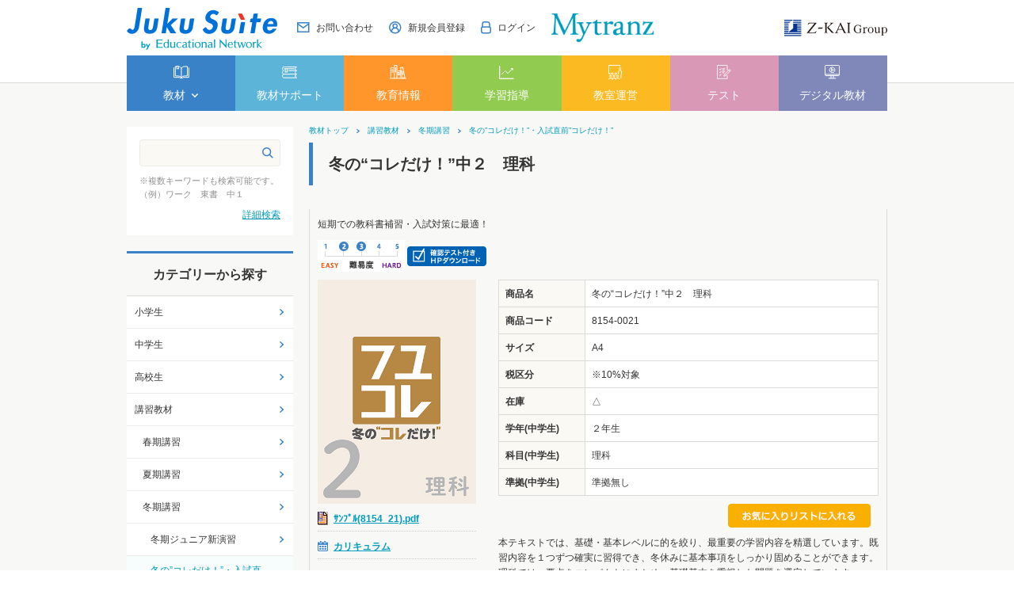

--- FILE ---
content_type: text/html; charset=utf-8
request_url: https://www.edu-network.jp/shop/g/g8154-0021/
body_size: 27169
content:
<!DOCTYPE HTML PUBLIC "-//W3C//DTD HTML 4.01 Transitional//EN"
    "http://www.w3.org/TR/html4/loose.dtd">
<html lang="ja">
<head>
<meta http-equiv="Content-Type" content="text/html; charset=UTF-8">
<title>塾専用教材｜Juku Suite エデュケーショナルネットワーク冬の“コレだけ！”中２　理科: 講習教材</title>
<meta name="description" content="塾専用教材・学校教材を販売。塾専用教材オンラインストアで購入もできる。小学教材・中学教材・高校教材まで塾専用教材が豊富。塾向け教育情報動画、保護者会資料など塾で役立つツールも充実。冬の“コレだけ！”中２　理科">
<meta name="keywords" content="塾専用教材,塾用教材,塾教材,学校専用教材,学校教材,教材販売,教材オンラインストア,エデュケーショナルネットワーク,ワーク,新演習,中学受験新演習,高校新演習,/IMG/GOODS/CURRICULUM/8154_21.XLS,81540021,8154-0021,A4,IMGGOODSCURRICULUM8154_21.XLS,コレ,コレだけ,短期での教科書補習・入試対策に最適！,中2,中２理科,冬,冬コレ,冬の,冬の“コレだけ！,冬の“コレだけ！”中２,冬の“コレだけ！”中２理科,冬の”コレだけ！”・入試直前”コレだけ！”,冬期,冬期必修新演習,理科">
<meta http-equiv="Content-Type" content="text/html; charset=UTF-8">
<meta http-equiv="content-style-type" content="text/css">
<link rel="stylesheet" type="text/css" href="/css/style.css" media="all">
<meta http-equiv="content-script-type" content="text/javascript">
<meta http-equiv="X-UA-Compatible" content="IE=edge"/>
<link rel="SHORTCUT ICON" href="/favicon.ico">
<link rel="stylesheet" type="text/css" href="/lib/jquery-ui/css/base/jquery-ui.css">
<link rel="stylesheet" type="text/css" href="/css/jquery.fancybox.min.css" media="all">
<script type="text/javascript" language="javascript" src="/js/jquery.fancybox.min.js"></script>
<script type="text/javascript" language="javascript" src="/lib/jquery/jquery-1.12.4.min.js"></script>
<script type="text/javascript" language="javascript" src="/lib/jquery/jquery.cookie.js"></script>
<script type="text/javascript" language="javascript" src="/lib/jquery-ui/js/jquery-ui.js"></script>
<script type="text/javascript" language="javascript" src="/lib/jquery-ui/js/datepicker.js"></script>
<script type="text/javascript" language="javascript" src="/js/common.js"></script>
<script type="text/javascript" language="javascript" src="/js/search_suggest.js"></script>
<script type="text/javascript" language="javascript" src="/lib/jquery/jquery.nivo.slider.pack.js"></script>
<link rel="stylesheet" type="text/css" href="/css/nivo-slider.css" media="screen">
<script type="text/javascript" language="javascript" src="/js/globalnav.js"></script>
<link rel="stylesheet" type="text/css" href="/css/nivo-slider/default/default.css" media="screen">
<script type="text/javascript" language="javascript" src="/js/user_pc.js"></script>
<script type="text/javascript" language="javascript" src="/js/jquery.matchHeight.js"></script>
<link rel="stylesheet" type="text/css" href="/css/slick.css" media="all">
<script type="text/javascript" language="javascript" src="/js/slick.min.js"></script>
<link rel="stylesheet" type="text/css" href="/css/lightbox.css" media="all">
<script type="text/javascript" language="javascript" src="/js/lightbox.js"></script>
<link rel="stylesheet" type="text/css" href="/css/jquery.fancybox.min.css" media="all">
<script type="text/javascript" language="javascript" src="/js/jquery.fancybox.min.js"></script>
<link rel="stylesheet" type="text/css" href="/css/cookie_policy.css">
<!-- Google Tag Manager -->
<script>(function(w,d,s,l,i){w[l]=w[l]||[];w[l].push({'gtm.start':
new Date().getTime(),event:'gtm.js'});var f=d.getElementsByTagName(s)[0],
j=d.createElement(s),dl=l!='dataLayer'?'&l='+l:'';j.async=true;j.src=
'https://www.googletagmanager.com/gtm.js?id='+i+dl;f.parentNode.insertBefore(j,f);
})(window,document,'script','dataLayer','GTM-P3XVTDV');</script>
<!-- End Google Tag Manager -->

<script src="/js/common_order_cart.js"></script>

<meta property="ecb:GATrackingCode" content="UA-56246127-1">
<!-- Global site tag (gtag.js) - Google Analytics -->
<script async src="https://www.googletagmanager.com/gtag/js?id=UA-56246127-1"></script>
<script>
  window.dataLayer = window.dataLayer || [];
  function gtag(){dataLayer.push(arguments);}

  gtag('js', new Date());
  gtag('config', 'UA-56246127-1');

</script>


</head>
<body >


<div class="wrapper_">
<!-- Google Tag Manager (noscript) -->
<noscript><iframe src="https://www.googletagmanager.com/ns.html?id=GTM-P3XVTDV"
height="0" width="0" style="display:none;visibility:hidden"></iframe></noscript>
<!-- End Google Tag Manager (noscript) -->
<div id="header">
    <div id="header_inner">
      <div id="pageTop">
        <div class="header-left">
          <div class="header-logo"><a href="/shop/pages/sougou-top.aspx"><img src="//d3ojmbjdscaqaz.cloudfront.net/img/usr/common/jukusuite_logo.png" alt="Juku Suite by Educational Network"></a></div>
        </div>
        <div class="header-right">
          <ul class="header-nav">
            <li><a href="/shop/contents2/contactagree.aspx"><img src="//d3ojmbjdscaqaz.cloudfront.net/img/usr/icon/icon_contact.png"><span>お問い合わせ</span></a></li>
            <li><a href="/shop/pages/new-customer.aspx"><img src="//d3ojmbjdscaqaz.cloudfront.net/img/usr/icon/icon_user.png"><span>新規会員登録</span></a></li>
            <li><a href="/shop/customer/menu.aspx"><img src="//d3ojmbjdscaqaz.cloudfront.net/img/usr/icon/icon_login.png"><span>ログイン</span></a></li>
          </ul>
          <div class="header-mytranz">
            <a href="https://mytranz.jp/top" target="_blank"><img src="//d3ojmbjdscaqaz.cloudfront.net/img/usr/mytranz/mytranz_logo.png" alt="Mytranz"></a>
          </div>
          <div class="header-zkai">
            <a href="https://www.zkai-gr.co.jp/" target="_blank"><img src="//d3ojmbjdscaqaz.cloudfront.net/img/usr/common/zkai_logo.png" alt="Z-KAI Group"></a>
          </div>
        </div>
      </div>
      <!-- #pageTop -->
      <div class="globalnav">
        <ul class="globalnav-items">
          <li class="globalnav-item js-gnav-switch" data-targetName="01">
            <div class="globalnav-1st-ttl"><a href="#"><img src="//d3ojmbjdscaqaz.cloudfront.net/img/usr/icon/icon_header_white_1.png"><span>教材</span></a></div>
            <div class="globalnav-2nd js-gnav-target-01">
              <ul class="globalnav-2nd-items">
                <li class="globalnav-2nd-item">
                  <div class="globalnav-2nd-ttl"><a href="/shop/default.aspx">教材 TOP</a></div>
                </li>
                <li class="globalnav-2nd-item js-gnav-switch" data-targetName="02-01">
                  <div class="globalnav-2nd-ttl"><a href="">カテゴリから探す</a></div>
                  <div class="globalnav-3rd-container js-gnav-target-02-01">
                    <div class="globalnav-container-category">
                      <ul>
                        <li><a href="/shop/c/c10/">小学生</a></li>
                        <li><a href="/shop/c/c20/">中学生</a></li>
                        <li><a href="/shop/c/c30/">高校生</a></li>
                        <li><a href="/shop/c/c40/">講習教材</a></li>
                        <li><a href="/shop/c/c60/">英検対策教材</a></li>
                        <li><a href="/shop/c/c50/">まるわかり・ガイドブック</a></li>
                      </ul>
                    </div>
                  </div>
                </li>
                <li class="globalnav-2nd-item js-gnav-switch" data-targetName="02-02">
                  <div class="globalnav-2nd-ttl"><a href="/shop/l/l1/">学年から探す</a></div>
                  <div class="globalnav-3rd-container js-gnav-target-02-02">
                    <div class="globalnav-container-year">
                      <div class="block-grade-container">
                        <div class="block-grade-container-item">
                          <h3 class="ttl-elementary"><a href="">小学生</a></h3>
                          <ul>
                            <li><a href="/shop/r/r1-0001/">1年生</a></li>
                            <li><a href="/shop/r/r1-0002/">2年生</a></li>
                            <li><a href="/shop/r/r1-0003/">3年生</a></li>
                            <li><a href="/shop/r/r1-0004/">4年生</a></li>
                            <li><a href="/shop/r/r1-0005/">5年生</a></li>
                            <li><a href="/shop/r/r1-0006/">6年生</a></li>
                          </ul>
                          <h3 class="ttl-junior"><a href="">中学生</a></h3>
                          <ul>
                            <li><a href="/shop/r/r1-0007/">1年生</a></li>
                            <li><a href="/shop/r/r1-0008/">2年生</a></li>
                            <li><a href="/shop/r/r1-0009/">3年生</a></li>
                          </ul>
                        </div>
                        <div class="block-grade-container-item">
                          <h3 class="ttl-high"><a href="">高校生</a></h3>
                          <ul>
                            <li><a href="/shop/r/r1-0010/">1年生</a></li>
                            <li><a href="/shop/r/r1-0011/">2年生</a></li>
                            <li><a href="/shop/r/r1-0012/">3年生</a></li>
                          </ul>
                        </div>
                      </div>
                    </div>
                  </div>
                </li>
                <li class="globalnav-2nd-item js-gnav-switch" data-targetName="02-03">
                  <div class="globalnav-2nd-ttl"><a href="/shop/l/l2/">教科から探す</a></div>
                  <div class="globalnav-3rd-container js-gnav-target-02-03">
                   <div class="globalnav-container-category">
                      <ul>
                        <li><a href="/shop/r/r2-0001/">国語</a></li>
                        <li><a href="/shop/r/r2-0002/">数学（算数）</a></li>
                        <li><a href="/shop/r/r2-0003/">英語</a></li>
                        <li><a href="/shop/r/r2-0004/">理科</a></li>
                        <li><a href="/shop/r/r2-0005/">社会</a></li>
                      </ul>
                    </div>
                  </div>
                </li>
                <li class="globalnav-2nd-item">
                  <div class="globalnav-2nd-ttl"><a href="/shop/pages/kyouzai-all.aspx">教材一覧</a></div>
                </li>
				<li class="globalnav-2nd-item">
                  <div class="globalnav-2nd-ttl"><a href="/shop/pages/kyouzai-d-pamph.aspx">デジタルパンフレット</a></div>
                </li>  
              </ul>
            </div>
          </li>
          <li class="globalnav-item">
            <div class="globalnav-1st-ttl"><a href="/shop/pages/support-top.aspx"><img src="//d3ojmbjdscaqaz.cloudfront.net/img/usr/icon/icon_header_white_2.png"><span>教材サポート</span></a></div>
          </li>
          <li class="globalnav-item">
            <div class="globalnav-1st-ttl"><a href="/shop/pages/jouhou-top.aspx"><img src="//d3ojmbjdscaqaz.cloudfront.net/img/usr/icon/icon_header_white_3.png"><span>教育情報</span></a></div>
          </li>
          <li class="globalnav-item">
            <div class="globalnav-1st-ttl"><a href="/shop/pages/shidou-top.aspx"><img src="//d3ojmbjdscaqaz.cloudfront.net/img/usr/icon/icon_header_white_4.png"><span>学習指導</span></a></div>
          </li>
          <li class="globalnav-item">
            <div class="globalnav-1st-ttl"><a href="/shop/pages/kyoushitsu-top.aspx"><img src="//d3ojmbjdscaqaz.cloudfront.net/img/usr/icon/icon_header_white_5.png"><span>教室運営</span></a></div>
          </li>
          <li class="globalnav-item">
            <div class="globalnav-1st-ttl"><a href="/shop/pages/test-top.aspx"><img src="//d3ojmbjdscaqaz.cloudfront.net/img/usr/icon/icon_header_white_6.png"><span>テスト</span></a></div>
          </li>
          <li class="globalnav-item">
            <div class="globalnav-1st-ttl"><a href="/shop/pages/dg-top.aspx"><img src="//d3ojmbjdscaqaz.cloudfront.net/img/usr/icon/icon_header_white_7.png"><span>デジタル教材</span></a></div>
          </li>
        </ul>
      </div>
      <!-- .globalnav -->
    </div>
    <!-- #header_inner -->
  </div>


<div class="container_">
<div class="contents_">

<div class="mainframe_">


<div class="navitopicpath_"><a href="https://www.edu-network.jp/shop/" class="topicpath_home_">教材トップ</a><a href="/shop/c/c40/">講習教材</a><a href="/shop/c/c4030/">冬期講習</a><a href="/shop/c/c403002/">冬の”コレだけ！”・入試直前”コレだけ！”</a></div>

<h1 class="common_headline1_">冬の“コレだけ！”中２　理科</h1>
<div class="goodsinner_">
<div class="top_comment_" id="spec_goods_comment">
<p>短期での教科書補習・入試対策に最適！</p>


<img src="//d3ojmbjdscaqaz.cloudfront.net/img/icon/level23.gif" alt="難易度23">
<img src="//d3ojmbjdscaqaz.cloudfront.net/img/icon/kaku-dl.gif" alt="確認テスト付き（ＨＰダウンロード）">




</div>

<div class="goodsproductdetail_">
	<div class="goodsimg_" id="gallery">
		<div class="img_L_">
			<img src="//d3ojmbjdscaqaz.cloudfront.net/img/goods/L/8154_21_large.jpg" alt="冬の“コレだけ！”中２　理科" width="200" class="src_l_">
			
		</div>
		

		
		<dl class="attach_">
			<dt><a href="/download/ｻﾝﾌﾟﾙ(8154_21).pdf" target="_blank">ｻﾝﾌﾟﾙ(8154_21).pdf</a></dt>
<dd></dd>

		</dl>
		

		
		<div class="to_detaillink_"><a href="/img/goods/curriculum/8154_21.xls" target="_blank">カリキュラム</a></div>
		

		
		
		
		
		
		
		
		
		
		
		
		
		
	</div>
	<div class="goodsspec_">
	
	<table class="formdetail_ goodsspec_">
		<tr>
			<th>商品名</th>
			<td id="spec_goods_name">冬の“コレだけ！”中２　理科</td>
		</tr>
		<tr>
			<th>商品コード</th>
			<td id="spec_goods">8154-0021</td>
		</tr>

		<tr>
			<th>サイズ</th>
			<td id="spec_item_code">A4</td>
		</tr>

		<tr>
			<th>税区分</th>
			<td id="tax_class_name">※10%対象</td>
		</tr>




		<tr>
			<th>在庫</th>
			<td id="spec_postage">△</td>
		</tr>



		<tr>
			<th>学年(中学生)</th>
			<td id="spec_class_3">２年生</td>
		</tr>

		<tr>
			<th>科目(中学生)</th>
			<td id="spec_class_4">理科</td>
		</tr>

		<tr>
			<th>準拠(中学生)</th>
			<td id="spec_class_5">準拠無し</td>
		</tr>


	</table>

		

		
		
		
		
		
<ul class="option_buttons_">

<li><a href="/shop/customer/bookmark.aspx?goods=8154-0021"><img src="//d3ojmbjdscaqaz.cloudfront.net/img/sys/button/bookmark.gif" alt="マイオーダーシートに追加"></a></li>
</ul>

		
		<div class="goodscomment1_">
			本テキストでは、基礎・基本レベルに的を絞り、最重要の学習内容を精選しています。既習内容を１つずつ確実に習得でき、冬休みに基本事項をしっかり固めることができます。理科では、要点をコンパクトにまとめ、基礎基本を重視した問題を選定しています。
		</div>
		
		
		<div class="goodscomment2_">
		    <span style="font-size:150%">冬の“コレだけ！”　入試直前“コレだけ！” ご案内動画</span>
<div style="padding:56.25% 0 0 0;position:relative;"><iframe src="https://player.vimeo.com/video/800080068?h=6ac6938a87&amp;badge=0&amp;autopause=0&amp;player_id=0&amp;app_id=58479" frameborder="0" allow="autoplay; fullscreen; picture-in-picture" allowfullscreen style="position:absolute;top:0;left:0;width:100%;height:100%;" title="冬の&amp;ldquo;コレた?け！&amp;rdquo;・入試直前&amp;ldquo;ココた?け！&amp;rdquo;のご案内"></iframe></div><script src="https://player.vimeo.com/api/player.js"></script>

<br><br>
<span style="font-size:120%">【教材サポートツール】</span><br>
<p>●<a href="/shop/pages/support-winter.aspx">事前チェックテスト＆総合確認テスト</a>　講習前後のテストで学習効果がアップ。 <br>
●<a href="/shop/pages/support-wn-kakute.aspx">確認テスト・サクサクトレーニング</a>　単元確認テストと演習教材をPDFにてご提供。 <br>
※ご利用には<a href="/shop/pages/new-customer.aspx">会員登録</a>が必要です。<a href="/shop/customer/menu.aspx">ログイン</a>すると利用可能になります。<br>
<br></p>
		</div>
		
        

	</div>
</div>










</div>


</div>

<div class="leftmenuframe_">

<div class="sidebox_" id="sidebox_search">
	<!--<h2><img alt="キーワード検索" src="//d3ojmbjdscaqaz.cloudfront.net/img/usr/side/title_key.png" /></h2>-->
	<div class="search_">
		<form action="/shop/goods/search.aspx" class="search_form_" method="post" name="frmSearch">
			<input name="search" type="hidden" value="x" /><input class="keyword_" id="keyword" name="keyword" tabindex="1" type="text" value="" /><input alt="検索" class="search_button_" src="//d3ojmbjdscaqaz.cloudfront.net/img/usr/icon/icon_search.png" tabindex="1" type="image" />
		</form>
		<p>
			※複数キーワードも検索可能です。
			<br>
			（例）ワーク　東書　中１
		</p>
		<p class="to_searchdetail">
			<a href="/shop/goods/search.aspx" tabindex="1">詳細検索</a>
		</p>
	</div>
</div>
<div class="sidebox_" id="sidebox_category">
<h2>カテゴリーから探す</h2>
<ul class="category_tree_">
<li class="category_tree1_">
<a href="/shop/c/c10/">小学生</a></li><li class="category_tree1_">
<a href="/shop/c/c20/">中学生</a></li><li class="category_tree1_">
<a href="/shop/c/c30/">高校生</a></li><li class="category_tree1_">
<a href="/shop/c/c40/">講習教材</a></li><li class="category_tree2_">
<a href="/shop/c/c4010/">春期講習</a></li><li class="category_tree2_">
<a href="/shop/c/c4020/">夏期講習</a></li><li class="category_tree2_">
<a href="/shop/c/c4030/">冬期講習</a></li><li class="category_tree3_">
<a href="/shop/c/c403001/">冬期ジュニア新演習</a></li><li class="category_tree3_open_">
<a href="/shop/c/c403002/">冬の”コレだけ！”・入試直前”コレだけ！”</a></li><li class="category_tree3_">
<a href="/shop/c/c403003/">冬期標準新演習</a></li><li class="category_tree3_">
<a href="/shop/c/c403004/">冬期発展新演習</a></li><li class="category_tree3_">
<a href="/shop/c/c403005/">冬期中学受験新演習</a></li><li class="category_tree3_">
<a href="/shop/c/c403006/">冬期公立中高一貫校対策問題集</a></li><li class="category_tree2_">
<a href="/shop/c/c4040/">高校新演習フォーカス</a></li><li class="category_tree1_">
<a href="/shop/c/c60/">英検対策教材</a></li><li class="category_tree1_">
<a href="/shop/c/c50/">まるわかり・ガイドブック・情報誌</a></li><li class="category_tree1_">
<a href="/shop/c/c71/">プレミアム会員（年度会費）</a></li><li class="category_tree1_">
<a href="https://www.edu-network.jp/shop/pages/rakuteki-guide.aspx">らくらくオーダーメイドテキストWeb</a></li><li class="category_tree1_">
<a href="https://www.edu-network.jp/shop/pages/enconpri.aspx">コンビニで教材をプリント可能！</a></li>
</ul>

</div><div class="sidebox_"id="sidebox_genre">
<h2>学年・教科から探す</h2>

<ul class="genre_tree_">
<li class="genre_tree1_"><a href="/shop/l/l1/">学年</a></li><li class="genre_tree1_"><a href="/shop/l/l2/">教科</a></li>
</ul>

</div>
<div class="sidebox_">
<ul class="sidebnr_">
	<li><a href="/shop/contents2/guide.aspx"><img alt="ご利用ガイド" src="/img/usr/banner/guide_210-60.png" /></a></li>
	<li><a href="/shop/pages/new-customer.aspx"><img alt="新規会員登録" src="/img/usr/banner/touroku_210-60.png" /></a></li>
	<br />
<li><a href="/shop/pages/enconpri.aspx"><img alt="コンビニプリント" src="/img/usr/banner/enconpri-mini.jpg" /></a></li>
<li><a href="/shop/pages/winter.aspx"><img alt="冬期教材ご案内" src="/img/usr/banner/winter.jpg" /></a></li>
<li><a href="/shop/pages/koukou-nyuushi-2.aspx"><img alt="高校入試対策教材ご案内" src="/img/usr/banner/shideknyushi2.png" /></a></li>
<li><a href="/shop/pages/sokusyu.aspx"><img alt="英検速習トレーニング" onclick="_gaq.push(['_trackEvent', 'トップバナー', 'click', '英検速習トレーニング']);" src="/img/usr/banner/bn-eiken-shokushu.jpg" /></a></li>
<li><a href="/shop/pages/chuju-level.aspx"><img alt="中学受験・難易度別の教材ご案内" src="/img/usr/banner/chugakujyuken_mini.jpg" /></a></li>
<li><a href="/shop/pages/daigakujuken.aspx"><img alt="大学受験教材ご案内" src="/img/usr/mv/daigakujuken_mini.jpg" /></a></li>
<li><a href="/shop/pages/new-revision.aspx"><img alt="新作・改訂教材ご案内" src="/img/usr/mv/sinsaku_kaitei_banner.jpg" /></a></li>
<li><a href="/shop/c/c203006/"><img alt="精選全国高校入試問題集シリーズ" src="/img/usr/banner/zenkonyu.jpg" /></a></li>
<li><a href="/shop/pages/shien-guide.aspx"><img alt="支援サイトご案内" src="/img/usr/mv/shien_210x60.jpg" /></a></li>
	<br />
	<li><a href="https://nellies-bs.com/shop/default.aspx" rel="noopener" target="_blank"><img alt="ネリーズブックストア" onclick="_gaq.push(['_trackEvent', 'トップバナー', 'click', 'ネリーズブックストア']);" src="/img/usr/banner/NEB_banner.jpg" /></a></li>
</ul>
</div>
<!--非表示ココカラ

<li><a href="/shop/pages/koukou-nyuushi-1.aspx"><img alt="高校入試対策教材ご案内" src="/img/usr/banner/shideknyushi.png" /></a></li>
<li><a href="/shop/pages/koukou-nyuushi-2.aspx"><img alt="高校入試対策教材ご案内" src="/img/usr/banner/shideknyushi2.png" /></a></li>
<li><a href="/shop/pages/summer.aspx"><img alt="夏期教材ご案内" src="/img/usr/mv/summer_mini.jpg" /></a></li>
<li><a href="/shop/pages/winter.aspx"><img alt="冬期教材ご案内" src="/img/usr/banner/winter.jpg" /></a></li>
<li><a href="/shop/pages/spring.aspx"><img alt="春期教材ご案内" src="/img/usr/mv/spring_mini.jpg" /></a></li>
<li><a href="/shop/pages/support-top.aspx#kousyuu"><img alt="春期講習支援ツール" onclick="_gaq.push(['_trackEvent', 'トップバナー', 'click', '春期講習支援ツール（トップバナー）']);" src="/img/usr/freepage/spring/spring-banner-mini.png" /></a></li>
<li><a href="/shop/pages/support-top.aspx#kousyuu"><img alt="夏期講習支援ツール" onclick="_gaq.push(['_trackEvent', 'トップバナー', 'click', '夏期講習支援ツール（トップバナー）']);" src="/img/usr/freepage/summer/2019summer_banner_mini.jpg"/></a></li>
<li><a href="/shop/pages/support-top.aspx#kousyuu"><img alt="冬期講習支援ツール" onclick="_gaq.push(['_trackEvent', 'トップバナー', 'click', '冬期講習支援ツール（トップバナー）']);" src="/img/usr/freepage/winter/winter-banner-mini.jpg" /></a></li>
<li><a href="/shop/pages/edu-kaitei.aspx"><img alt="中学校教科書改訂情報サイト" src="/img/usr/banner/edu-kaitei-mini.jpg" /></a></li>
ココマデ-->


</div>

</div>
<div class="rightmenuframe_">


</div>
</div>

<div class="change_mode_">
表示モード: <span onclick="change_mode();">スマートフォン</span> | PC
</div>
<script type="text/javascript">
function change_mode(){
var url = location.href;
     if(url == 'https://www.edu-network.jp/'){
          location.href = 'https://www.edu-network.jp/shop/pages/sougou-top.aspx?mode_pc=0';
     }else{
          location.href = '?mode_pc=0';
     };
}
</script>

<div id="footer">
      <div class="footer-inner">
        <div id="toppage"><a href="#"><img src="//d3ojmbjdscaqaz.cloudfront.net/img/usr/common/pagetop.png" alt="ページのトップへ"></a></div>
        <div class="footer-top">
          <div class="footer-main-nav">
            <ul class="footer-main-nav-items">
			  <li><a href="/shop/pages/office.aspx">営業拠点・特約店一覧</a></li>
            </ul>
            <ul class="footer-main-nav-items">
              <li><a href="/shop/contents2/guide.aspx">ご利用ガイド（配送・返品など）</a></li>
            </ul>
            <ul class="footer-main-nav-items">
              <li><a href="https://www.e-network.jp/company/index.html">会社案内</a></li>
            </ul>
			<ul class="footer-main-nav-items">  
              <li><a href="/shop/contents2/sitemap.aspx">サイトマップ</a></li>
			  </ul>
          </div>
          <div class="footer-main-contact">
            <div class="footer-main-contact-btn block-common-btn btn-blue btn-arw">
              <a href="/shop/contents2/contactagree.aspx">お問い合わせ</a>
            </div>
          </div>
        </div>
        <div class="footer-middle">
          <div class="footer-middle-left">
            <ul class="footer-middle-nav-items">
              <li><a href="https://www.e-network.jp/company/privacy.html" target="_blank">個人情報保護方針</a></li>
              <li><a href="https://www.e-network.jp/company/privacy2.html" target="_blank">個人情報保護法(利用目的)に基づく公表について</a></li>
				<li><a href="https://www.e-network.jp/company/privacy_cookie.html" target="_blank">Cookie等の取り扱いについて</a></li>
              <li><a href="/shop/contents2/law.aspx">特定商取引に基づく表記</a></li></ul>
			  <ul class="footer-middle-nav-items">
              <li><a href="/shop/contents2/privacy.aspx">サイトポリシー</a></li>
              <li><a href="/shop/contents2/guide.aspx#haisou">キャンセルポリシー/返品特約</a></li>
            </ul>
            <p id="copyright">Copyright(C) 2014 Educational Network Inc. All rights reserved. </p>
          </div>
          <div class="footer-middle-right">
            <div class="footer-privacy">
              <img src="//d3ojmbjdscaqaz.cloudfront.net/img/usr/footer/privacy.png" alt="">
            </div>
          </div>
        </div>
      </div>
      <!-- #footer_inner -->
      <div class="footer-bottom">
        <div class="footer-bottom-inner">
          <a href="https://www.zkai-gr.co.jp/" target="_blank"><img src="//d3ojmbjdscaqaz.cloudfront.net/img/usr/common/zkai_logo_white.png" alt="Z-KAI Group 最高の教育で未来をひらく"></a>
        </div>
      </div>
    </div>
    <!-- #footer -->
</div><!--wrapper_-->
</body>

</html>



--- FILE ---
content_type: text/html; charset=UTF-8
request_url: https://player.vimeo.com/video/800080068?h=6ac6938a87&badge=0&autopause=0&player_id=0&app_id=58479
body_size: 6748
content:
<!DOCTYPE html>
<html lang="en">
<head>
  <meta charset="utf-8">
  <meta name="viewport" content="width=device-width,initial-scale=1,user-scalable=yes">
  
  <link rel="canonical" href="https://player.vimeo.com/video/800080068?h=6ac6938a87">
  <meta name="googlebot" content="noindex,indexifembedded">
  
  
  <title>冬の“コレだけ！”・入試直前“コレだけ！”のご案内 on Vimeo</title>
  <style>
      body, html, .player, .fallback {
          overflow: hidden;
          width: 100%;
          height: 100%;
          margin: 0;
          padding: 0;
      }
      .fallback {
          
              background-color: transparent;
          
      }
      .player.loading { opacity: 0; }
      .fallback iframe {
          position: fixed;
          left: 0;
          top: 0;
          width: 100%;
          height: 100%;
      }
  </style>
  <link rel="modulepreload" href="https://f.vimeocdn.com/p/4.46.25/js/player.module.js" crossorigin="anonymous">
  <link rel="modulepreload" href="https://f.vimeocdn.com/p/4.46.25/js/vendor.module.js" crossorigin="anonymous">
  <link rel="preload" href="https://f.vimeocdn.com/p/4.46.25/css/player.css" as="style">
</head>

<body>


<div class="vp-placeholder">
    <style>
        .vp-placeholder,
        .vp-placeholder-thumb,
        .vp-placeholder-thumb::before,
        .vp-placeholder-thumb::after {
            position: absolute;
            top: 0;
            bottom: 0;
            left: 0;
            right: 0;
        }
        .vp-placeholder {
            visibility: hidden;
            width: 100%;
            max-height: 100%;
            height: calc(1080 / 1920 * 100vw);
            max-width: calc(1920 / 1080 * 100vh);
            margin: auto;
        }
        .vp-placeholder-carousel {
            display: none;
            background-color: #000;
            position: absolute;
            left: 0;
            right: 0;
            bottom: -60px;
            height: 60px;
        }
    </style>

    

    
        <style>
            .vp-placeholder-thumb {
                overflow: hidden;
                width: 100%;
                max-height: 100%;
                margin: auto;
            }
            .vp-placeholder-thumb::before,
            .vp-placeholder-thumb::after {
                content: "";
                display: block;
                filter: blur(7px);
                margin: 0;
                background: url(https://i.vimeocdn.com/video/2081515888-814502d65198fc8f3c80b792c2261a5ec7f3215ff9f7348075e2d3719396f374-d?mw=80&q=85) 50% 50% / contain no-repeat;
            }
            .vp-placeholder-thumb::before {
                 
                margin: -30px;
            }
        </style>
    

    <div class="vp-placeholder-thumb"></div>
    <div class="vp-placeholder-carousel"></div>
    <script>function placeholderInit(t,h,d,s,n,o){var i=t.querySelector(".vp-placeholder"),v=t.querySelector(".vp-placeholder-thumb");if(h){var p=function(){try{return window.self!==window.top}catch(a){return!0}}(),w=200,y=415,r=60;if(!p&&window.innerWidth>=w&&window.innerWidth<y){i.style.bottom=r+"px",i.style.maxHeight="calc(100vh - "+r+"px)",i.style.maxWidth="calc("+n+" / "+o+" * (100vh - "+r+"px))";var f=t.querySelector(".vp-placeholder-carousel");f.style.display="block"}}if(d){var e=new Image;e.onload=function(){var a=n/o,c=e.width/e.height;if(c<=.95*a||c>=1.05*a){var l=i.getBoundingClientRect(),g=l.right-l.left,b=l.bottom-l.top,m=window.innerWidth/g*100,x=window.innerHeight/b*100;v.style.height="calc("+e.height+" / "+e.width+" * "+m+"vw)",v.style.maxWidth="calc("+e.width+" / "+e.height+" * "+x+"vh)"}i.style.visibility="visible"},e.src=s}else i.style.visibility="visible"}
</script>
    <script>placeholderInit(document,  false ,  true , "https://i.vimeocdn.com/video/2081515888-814502d65198fc8f3c80b792c2261a5ec7f3215ff9f7348075e2d3719396f374-d?mw=80\u0026q=85",  1920 ,  1080 );</script>
</div>

<div id="player" class="player"></div>
<script>window.playerConfig = {"cdn_url":"https://f.vimeocdn.com","vimeo_api_url":"api.vimeo.com","request":{"files":{"dash":{"cdns":{"akfire_interconnect_quic":{"avc_url":"https://vod-adaptive-ak.vimeocdn.com/exp=1768716961~acl=%2F2a008292-c15c-4070-b167-72b3d5780758%2Fpsid%3Db8f2c55c422443d38d618345f4fb5105a8d14b21a7b4f20c74f369f06bb333a4%2F%2A~hmac=cb4aa196e8cd841f8e3fbb344c895c686e5e61a274aec1c74e3f19eac8e26c69/2a008292-c15c-4070-b167-72b3d5780758/psid=b8f2c55c422443d38d618345f4fb5105a8d14b21a7b4f20c74f369f06bb333a4/v2/playlist/av/primary/prot/cXNyPTE/playlist.json?omit=av1-hevc\u0026pathsig=8c953e4f~wanqPFcDwPMCufz5XUzBYqp_MGIc-XbilahSnLGjg_w\u0026qsr=1\u0026r=dXM%3D\u0026rh=1Jik0r","origin":"gcs","url":"https://vod-adaptive-ak.vimeocdn.com/exp=1768716961~acl=%2F2a008292-c15c-4070-b167-72b3d5780758%2Fpsid%3Db8f2c55c422443d38d618345f4fb5105a8d14b21a7b4f20c74f369f06bb333a4%2F%2A~hmac=cb4aa196e8cd841f8e3fbb344c895c686e5e61a274aec1c74e3f19eac8e26c69/2a008292-c15c-4070-b167-72b3d5780758/psid=b8f2c55c422443d38d618345f4fb5105a8d14b21a7b4f20c74f369f06bb333a4/v2/playlist/av/primary/prot/cXNyPTE/playlist.json?pathsig=8c953e4f~wanqPFcDwPMCufz5XUzBYqp_MGIc-XbilahSnLGjg_w\u0026qsr=1\u0026r=dXM%3D\u0026rh=1Jik0r"},"fastly_skyfire":{"avc_url":"https://skyfire.vimeocdn.com/1768716961-0x9bd0684a56b0ac1677bd86e68a81a61cfb374910/2a008292-c15c-4070-b167-72b3d5780758/psid=b8f2c55c422443d38d618345f4fb5105a8d14b21a7b4f20c74f369f06bb333a4/v2/playlist/av/primary/prot/cXNyPTE/playlist.json?omit=av1-hevc\u0026pathsig=8c953e4f~wanqPFcDwPMCufz5XUzBYqp_MGIc-XbilahSnLGjg_w\u0026qsr=1\u0026r=dXM%3D\u0026rh=1Jik0r","origin":"gcs","url":"https://skyfire.vimeocdn.com/1768716961-0x9bd0684a56b0ac1677bd86e68a81a61cfb374910/2a008292-c15c-4070-b167-72b3d5780758/psid=b8f2c55c422443d38d618345f4fb5105a8d14b21a7b4f20c74f369f06bb333a4/v2/playlist/av/primary/prot/cXNyPTE/playlist.json?pathsig=8c953e4f~wanqPFcDwPMCufz5XUzBYqp_MGIc-XbilahSnLGjg_w\u0026qsr=1\u0026r=dXM%3D\u0026rh=1Jik0r"}},"default_cdn":"akfire_interconnect_quic","separate_av":true,"streams":[{"profile":"c3347cdf-6c91-4ab3-8d56-737128e7a65f","id":"9b3c6a46-278c-4789-9f65-ea5c510fe9a0","fps":29.98,"quality":"360p"},{"profile":"d0b41bac-2bf2-4310-8113-df764d486192","id":"f74a9631-3797-4e5d-b7b4-bbaccff696e5","fps":29.98,"quality":"240p"},{"profile":"5ff7441f-4973-4241-8c2e-976ef4a572b0","id":"15f10be0-2925-4565-bf78-df5a7d623265","fps":29.98,"quality":"1080p"},{"profile":"f3f6f5f0-2e6b-4e90-994e-842d1feeabc0","id":"267e111b-94e1-4c93-b5d8-4a06425d33d8","fps":29.98,"quality":"720p"},{"profile":"f9e4a5d7-8043-4af3-b231-641ca735a130","id":"86f0e4bd-90cc-40a0-8efa-1b50ab52cbc5","fps":29.98,"quality":"540p"}],"streams_avc":[{"profile":"c3347cdf-6c91-4ab3-8d56-737128e7a65f","id":"9b3c6a46-278c-4789-9f65-ea5c510fe9a0","fps":29.98,"quality":"360p"},{"profile":"d0b41bac-2bf2-4310-8113-df764d486192","id":"f74a9631-3797-4e5d-b7b4-bbaccff696e5","fps":29.98,"quality":"240p"},{"profile":"5ff7441f-4973-4241-8c2e-976ef4a572b0","id":"15f10be0-2925-4565-bf78-df5a7d623265","fps":29.98,"quality":"1080p"},{"profile":"f3f6f5f0-2e6b-4e90-994e-842d1feeabc0","id":"267e111b-94e1-4c93-b5d8-4a06425d33d8","fps":29.98,"quality":"720p"},{"profile":"f9e4a5d7-8043-4af3-b231-641ca735a130","id":"86f0e4bd-90cc-40a0-8efa-1b50ab52cbc5","fps":29.98,"quality":"540p"}]},"hls":{"cdns":{"akfire_interconnect_quic":{"avc_url":"https://vod-adaptive-ak.vimeocdn.com/exp=1768716961~acl=%2F2a008292-c15c-4070-b167-72b3d5780758%2Fpsid%3Db8f2c55c422443d38d618345f4fb5105a8d14b21a7b4f20c74f369f06bb333a4%2F%2A~hmac=cb4aa196e8cd841f8e3fbb344c895c686e5e61a274aec1c74e3f19eac8e26c69/2a008292-c15c-4070-b167-72b3d5780758/psid=b8f2c55c422443d38d618345f4fb5105a8d14b21a7b4f20c74f369f06bb333a4/v2/playlist/av/primary/prot/cXNyPTE/playlist.m3u8?omit=av1-hevc-opus\u0026pathsig=8c953e4f~n_YYvI1Q2pmI_iCGnSmOUyTZP4R-zLqq-bnSzTHeqQk\u0026qsr=1\u0026r=dXM%3D\u0026rh=1Jik0r\u0026sf=fmp4","origin":"gcs","url":"https://vod-adaptive-ak.vimeocdn.com/exp=1768716961~acl=%2F2a008292-c15c-4070-b167-72b3d5780758%2Fpsid%3Db8f2c55c422443d38d618345f4fb5105a8d14b21a7b4f20c74f369f06bb333a4%2F%2A~hmac=cb4aa196e8cd841f8e3fbb344c895c686e5e61a274aec1c74e3f19eac8e26c69/2a008292-c15c-4070-b167-72b3d5780758/psid=b8f2c55c422443d38d618345f4fb5105a8d14b21a7b4f20c74f369f06bb333a4/v2/playlist/av/primary/prot/cXNyPTE/playlist.m3u8?omit=opus\u0026pathsig=8c953e4f~n_YYvI1Q2pmI_iCGnSmOUyTZP4R-zLqq-bnSzTHeqQk\u0026qsr=1\u0026r=dXM%3D\u0026rh=1Jik0r\u0026sf=fmp4"},"fastly_skyfire":{"avc_url":"https://skyfire.vimeocdn.com/1768716961-0x9bd0684a56b0ac1677bd86e68a81a61cfb374910/2a008292-c15c-4070-b167-72b3d5780758/psid=b8f2c55c422443d38d618345f4fb5105a8d14b21a7b4f20c74f369f06bb333a4/v2/playlist/av/primary/prot/cXNyPTE/playlist.m3u8?omit=av1-hevc-opus\u0026pathsig=8c953e4f~n_YYvI1Q2pmI_iCGnSmOUyTZP4R-zLqq-bnSzTHeqQk\u0026qsr=1\u0026r=dXM%3D\u0026rh=1Jik0r\u0026sf=fmp4","origin":"gcs","url":"https://skyfire.vimeocdn.com/1768716961-0x9bd0684a56b0ac1677bd86e68a81a61cfb374910/2a008292-c15c-4070-b167-72b3d5780758/psid=b8f2c55c422443d38d618345f4fb5105a8d14b21a7b4f20c74f369f06bb333a4/v2/playlist/av/primary/prot/cXNyPTE/playlist.m3u8?omit=opus\u0026pathsig=8c953e4f~n_YYvI1Q2pmI_iCGnSmOUyTZP4R-zLqq-bnSzTHeqQk\u0026qsr=1\u0026r=dXM%3D\u0026rh=1Jik0r\u0026sf=fmp4"}},"default_cdn":"akfire_interconnect_quic","separate_av":true}},"file_codecs":{"av1":[],"avc":["9b3c6a46-278c-4789-9f65-ea5c510fe9a0","f74a9631-3797-4e5d-b7b4-bbaccff696e5","15f10be0-2925-4565-bf78-df5a7d623265","267e111b-94e1-4c93-b5d8-4a06425d33d8","86f0e4bd-90cc-40a0-8efa-1b50ab52cbc5"],"hevc":{"dvh1":[],"hdr":[],"sdr":[]}},"lang":"en","referrer":"https://www.edu-network.jp/shop/g/g8154-0021/","cookie_domain":".vimeo.com","signature":"f550a9c464206b8b865bd9873c7a37ff","timestamp":1768713361,"expires":3600,"thumb_preview":{"url":"https://videoapi-sprites.vimeocdn.com/video-sprites/image/3453d25c-167d-4dcc-ac04-d2109701b130.0.jpeg?ClientID=sulu\u0026Expires=1768716960\u0026Signature=8ff0e3e8611c7aad9778ea145561fa1060cbed44","height":2640,"width":4686,"frame_height":240,"frame_width":426,"columns":11,"frames":120},"currency":"USD","session":"a06074aef942fc209325277a1eb9029c0f1486b31768713361","cookie":{"volume":1,"quality":null,"hd":0,"captions":null,"transcript":null,"captions_styles":{"color":null,"fontSize":null,"fontFamily":null,"fontOpacity":null,"bgOpacity":null,"windowColor":null,"windowOpacity":null,"bgColor":null,"edgeStyle":null},"audio_language":null,"audio_kind":null,"qoe_survey_vote":0},"build":{"backend":"31e9776","js":"4.46.25"},"urls":{"js":"https://f.vimeocdn.com/p/4.46.25/js/player.js","js_base":"https://f.vimeocdn.com/p/4.46.25/js","js_module":"https://f.vimeocdn.com/p/4.46.25/js/player.module.js","js_vendor_module":"https://f.vimeocdn.com/p/4.46.25/js/vendor.module.js","locales_js":{"de-DE":"https://f.vimeocdn.com/p/4.46.25/js/player.de-DE.js","en":"https://f.vimeocdn.com/p/4.46.25/js/player.js","es":"https://f.vimeocdn.com/p/4.46.25/js/player.es.js","fr-FR":"https://f.vimeocdn.com/p/4.46.25/js/player.fr-FR.js","ja-JP":"https://f.vimeocdn.com/p/4.46.25/js/player.ja-JP.js","ko-KR":"https://f.vimeocdn.com/p/4.46.25/js/player.ko-KR.js","pt-BR":"https://f.vimeocdn.com/p/4.46.25/js/player.pt-BR.js","zh-CN":"https://f.vimeocdn.com/p/4.46.25/js/player.zh-CN.js"},"ambisonics_js":"https://f.vimeocdn.com/p/external/ambisonics.min.js","barebone_js":"https://f.vimeocdn.com/p/4.46.25/js/barebone.js","chromeless_js":"https://f.vimeocdn.com/p/4.46.25/js/chromeless.js","three_js":"https://f.vimeocdn.com/p/external/three.rvimeo.min.js","vuid_js":"https://f.vimeocdn.com/js_opt/modules/utils/vuid.min.js","hive_sdk":"https://f.vimeocdn.com/p/external/hive-sdk.js","hive_interceptor":"https://f.vimeocdn.com/p/external/hive-interceptor.js","proxy":"https://player.vimeo.com/static/proxy.html","css":"https://f.vimeocdn.com/p/4.46.25/css/player.css","chromeless_css":"https://f.vimeocdn.com/p/4.46.25/css/chromeless.css","fresnel":"https://arclight.vimeo.com/add/player-stats","player_telemetry_url":"https://arclight.vimeo.com/player-events","telemetry_base":"https://lensflare.vimeo.com"},"flags":{"plays":1,"dnt":0,"autohide_controls":0,"preload_video":"metadata_on_hover","qoe_survey_forced":0,"ai_widget":0,"ecdn_delta_updates":0,"disable_mms":0,"check_clip_skipping_forward":0},"country":"US","client":{"ip":"18.189.14.232"},"ab_tests":{"cross_origin_texttracks":{"group":"variant","track":false,"data":null}},"atid":"1758550184.1768713361","ai_widget_signature":"529f31205f3ad46ce71ad69943ca64162af9f7ec58fd7a770c41b457bc7ef8ba_1768716961","config_refresh_url":"https://player.vimeo.com/video/800080068/config/request?atid=1758550184.1768713361\u0026expires=3600\u0026referrer=https%3A%2F%2Fwww.edu-network.jp%2Fshop%2Fg%2Fg8154-0021%2F\u0026session=a06074aef942fc209325277a1eb9029c0f1486b31768713361\u0026signature=f550a9c464206b8b865bd9873c7a37ff\u0026time=1768713361\u0026v=1"},"player_url":"player.vimeo.com","video":{"id":800080068,"title":"冬の“コレだけ！”・入試直前“コレだけ！”のご案内","width":1920,"height":1080,"duration":202,"url":"","share_url":"https://vimeo.com/800080068/6ac6938a87","embed_code":"\u003ciframe title=\"vimeo-player\" src=\"https://player.vimeo.com/video/800080068?h=6ac6938a87\" width=\"640\" height=\"360\" frameborder=\"0\" referrerpolicy=\"strict-origin-when-cross-origin\" allow=\"autoplay; fullscreen; picture-in-picture; clipboard-write; encrypted-media; web-share\"   allowfullscreen\u003e\u003c/iframe\u003e","default_to_hd":0,"privacy":"unlisted","embed_permission":"whitelist","thumbnail_url":"https://i.vimeocdn.com/video/2081515888-814502d65198fc8f3c80b792c2261a5ec7f3215ff9f7348075e2d3719396f374-d","owner":{"id":116542471,"name":"株式会社エデュケーショナルネットワーク","img":"https://i.vimeocdn.com/portrait/defaults-blue_60x60?region=us","img_2x":"https://i.vimeocdn.com/portrait/defaults-blue_60x60?region=us","url":"https://vimeo.com/user116542471","account_type":"custom"},"spatial":0,"live_event":null,"version":{"current":null,"available":[{"id":1077835713,"file_id":3954615396,"is_current":true},{"id":524240196,"file_id":3556418463,"is_current":false}]},"unlisted_hash":"6ac6938a87","rating":{"id":6},"fps":29.98,"bypass_token":"eyJ0eXAiOiJKV1QiLCJhbGciOiJIUzI1NiJ9.eyJjbGlwX2lkIjo4MDAwODAwNjgsImV4cCI6MTc2ODcxNzAyMH0.MTjLYPEaLrissULqqpKsKFbwB7-DiMd_y9Q2IRL5kqw","channel_layout":"stereo","ai":0,"locale":""},"user":{"id":0,"team_id":0,"team_origin_user_id":0,"account_type":"none","liked":0,"watch_later":0,"owner":0,"mod":0,"logged_in":0,"private_mode_enabled":0,"vimeo_api_client_token":"eyJhbGciOiJIUzI1NiIsInR5cCI6IkpXVCJ9.eyJzZXNzaW9uX2lkIjoiYTA2MDc0YWVmOTQyZmMyMDkzMjUyNzdhMWViOTAyOWMwZjE0ODZiMzE3Njg3MTMzNjEiLCJleHAiOjE3Njg3MTY5NjEsImFwcF9pZCI6MTE4MzU5LCJzY29wZXMiOiJwdWJsaWMgc3RhdHMifQ.tpi5brotg8Bcm_hzzVvZXtKHp1kFUDDvqcRzo7tIKpU"},"view":1,"vimeo_url":"vimeo.com","embed":{"audio_track":"","autoplay":0,"autopause":0,"dnt":0,"editor":0,"keyboard":1,"log_plays":1,"loop":0,"muted":0,"on_site":0,"texttrack":"","transparent":1,"outro":"videos","playsinline":1,"quality":null,"player_id":"0","api":null,"app_id":"58479","color":"00adef","color_one":"000000","color_two":"00adef","color_three":"ffffff","color_four":"000000","context":"embed.main","settings":{"auto_pip":1,"badge":0,"byline":0,"collections":0,"color":0,"force_color_one":0,"force_color_two":0,"force_color_three":0,"force_color_four":0,"embed":0,"fullscreen":1,"like":0,"logo":0,"playbar":1,"portrait":0,"pip":1,"share":0,"spatial_compass":0,"spatial_label":0,"speed":1,"title":0,"volume":1,"watch_later":0,"watch_full_video":1,"controls":1,"airplay":1,"audio_tracks":1,"chapters":1,"chromecast":1,"cc":1,"transcript":1,"quality":1,"play_button_position":0,"ask_ai":0,"skipping_forward":1,"debug_payload_collection_policy":"default"},"create_interactive":{"has_create_interactive":false,"viddata_url":""},"min_quality":null,"max_quality":null,"initial_quality":null,"prefer_mms":1}}</script>
<script>const fullscreenSupported="exitFullscreen"in document||"webkitExitFullscreen"in document||"webkitCancelFullScreen"in document||"mozCancelFullScreen"in document||"msExitFullscreen"in document||"webkitEnterFullScreen"in document.createElement("video");var isIE=checkIE(window.navigator.userAgent),incompatibleBrowser=!fullscreenSupported||isIE;window.noModuleLoading=!1,window.dynamicImportSupported=!1,window.cssLayersSupported=typeof CSSLayerBlockRule<"u",window.isInIFrame=function(){try{return window.self!==window.top}catch(e){return!0}}(),!window.isInIFrame&&/twitter/i.test(navigator.userAgent)&&window.playerConfig.video.url&&(window.location=window.playerConfig.video.url),window.playerConfig.request.lang&&document.documentElement.setAttribute("lang",window.playerConfig.request.lang),window.loadScript=function(e){var n=document.getElementsByTagName("script")[0];n&&n.parentNode?n.parentNode.insertBefore(e,n):document.head.appendChild(e)},window.loadVUID=function(){if(!window.playerConfig.request.flags.dnt&&!window.playerConfig.embed.dnt){window._vuid=[["pid",window.playerConfig.request.session]];var e=document.createElement("script");e.async=!0,e.src=window.playerConfig.request.urls.vuid_js,window.loadScript(e)}},window.loadCSS=function(e,n){var i={cssDone:!1,startTime:new Date().getTime(),link:e.createElement("link")};return i.link.rel="stylesheet",i.link.href=n,e.getElementsByTagName("head")[0].appendChild(i.link),i.link.onload=function(){i.cssDone=!0},i},window.loadLegacyJS=function(e,n){if(incompatibleBrowser){var i=e.querySelector(".vp-placeholder");i&&i.parentNode&&i.parentNode.removeChild(i);let a=`/video/${window.playerConfig.video.id}/fallback`;window.playerConfig.request.referrer&&(a+=`?referrer=${window.playerConfig.request.referrer}`),n.innerHTML=`<div class="fallback"><iframe title="unsupported message" src="${a}" frameborder="0"></iframe></div>`}else{n.className="player loading";var t=window.loadCSS(e,window.playerConfig.request.urls.css),r=e.createElement("script"),o=!1;r.src=window.playerConfig.request.urls.js,window.loadScript(r),r["onreadystatechange"in r?"onreadystatechange":"onload"]=function(){!o&&(!this.readyState||this.readyState==="loaded"||this.readyState==="complete")&&(o=!0,playerObject=new VimeoPlayer(n,window.playerConfig,t.cssDone||{link:t.link,startTime:t.startTime}))},window.loadVUID()}};function checkIE(e){e=e&&e.toLowerCase?e.toLowerCase():"";function n(r){return r=r.toLowerCase(),new RegExp(r).test(e);return browserRegEx}var i=n("msie")?parseFloat(e.replace(/^.*msie (\d+).*$/,"$1")):!1,t=n("trident")?parseFloat(e.replace(/^.*trident\/(\d+)\.(\d+).*$/,"$1.$2"))+4:!1;return i||t}
</script>
<script nomodule>
  window.noModuleLoading = true;
  var playerEl = document.getElementById('player');
  window.loadLegacyJS(document, playerEl);
</script>
<script type="module">try{import("").catch(()=>{})}catch(t){}window.dynamicImportSupported=!0;
</script>
<script type="module">if(!window.dynamicImportSupported||!window.cssLayersSupported){if(!window.noModuleLoading){window.noModuleLoading=!0;var playerEl=document.getElementById("player");window.loadLegacyJS(document,playerEl)}var moduleScriptLoader=document.getElementById("js-module-block");moduleScriptLoader&&moduleScriptLoader.parentElement.removeChild(moduleScriptLoader)}
</script>
<script type="module" id="js-module-block">if(!window.noModuleLoading&&window.dynamicImportSupported&&window.cssLayersSupported){const n=document.getElementById("player"),e=window.loadCSS(document,window.playerConfig.request.urls.css);import(window.playerConfig.request.urls.js_module).then(function(o){new o.VimeoPlayer(n,window.playerConfig,e.cssDone||{link:e.link,startTime:e.startTime}),window.loadVUID()}).catch(function(o){throw/TypeError:[A-z ]+import[A-z ]+module/gi.test(o)&&window.loadLegacyJS(document,n),o})}
</script>

<script type="application/ld+json">{"embedUrl":"https://player.vimeo.com/video/800080068?h=6ac6938a87","thumbnailUrl":"https://i.vimeocdn.com/video/2081515888-814502d65198fc8f3c80b792c2261a5ec7f3215ff9f7348075e2d3719396f374-d?f=webp","name":"冬の“コレだけ！”・入試直前“コレだけ！”のご案内","description":"This is \"冬の“コレだけ！”・入試直前“コレだけ！”のご案内\" by \"株式会社エデュケーショナルネットワーク\" on Vimeo, the home for high quality videos and the people who love them.","duration":"PT202S","uploadDate":"2023-02-18T04:21:10-05:00","@context":"https://schema.org/","@type":"VideoObject"}</script>

</body>
</html>


--- FILE ---
content_type: text/css
request_url: https://www.edu-network.jp/css/goods.css
body_size: 30875
content:
@charset "UTF-8";

/* --------------------------------------------------------------------
	商品詳細
--------------------------------------------------------------------- */
div.goodsinner_ {
    border: 1px solid #dcdbd9;
    border-top: 0;
    border-bottom: 0;
    padding: 10px;
    margin-bottom: 35px;
}

#spec_goods_comment p {
    padding-bottom: 10px;
}
div.goods_ {
	clear: both;
}

div.goodsproductdetail_ {
	margin-bottom: 10px;
	width:100%;
	overflow: hidden;
}
table.goodsproductdetail_ {
	width: 100%;
}
table.goodsproductdetail_ td {
	vertical-align: top;
}

/* 商品画像 */
div.goodsimg_ {
	float: left;
	display: inline;
	width: 200px;
	overflow: hidden;
}
td.goodsimg_ {
	padding-right: 20px;
}
div.goodsimg_ .img_L_ {
	margin-bottom: 10px;
}
/*
div.goodsimg_ .img_L_ img {
	max-width: 380px;
}
*/
div.goodsimg_ .img_L_ .comment_ {
	margin-top: 5px;
}
div.goodsimg_ .img_c_{
	margin-bottom: 10px;
}
div.goodsimg_ .img_c_ .comment_ {
	margin-top: 5px;
}
/**/

/* 添付ファイル */
dl.attach_ {
	margin: 0 0 10px 0;
}
dl.attach_ dt {
	margin-bottom: 5px;
	padding: 0 0 5px 20px;
	font-weight: bold;
	background: url(../img/sys/file.gif) 0 0 no-repeat;
	border-bottom: 1px dotted #CCC;
}
dl.attach_ dd {
	margin-bottom: 10px;
	padding: 0 0 0 20px;
}
/**/

/* 商品画像バリエーション */
div.etc_goodsimg_ {
	width: 100%;
	overflow: hidden;
}
div.etc_goodsimg_line_ {
	margin-bottom: 10px;
	width: 210px;
	overflow: hidden;
}
div.etc_goodsimg_item_ {
    margin: 0 10px 0 0;
	float: left;
	display: inline;
	width: 95px;
	overflow: hidden;
    text-align: center;
}
div.etc_goodsimg_item_ img {
	max-width: 100%;
}
/**/

/* 商品スペック */
div.goodsspec_ {
	float: right;
	display: inline;
	width: 480px;
	overflow: hidden;
}
table.goodsspec_ {
	margin: 0 0 10px 0;
/*	width: 100%;
	border-top:1px solid #cfcfcf;
	border-bottom:1px solid #cfcfcf;*/
}
table.goodsspec_ th {
	width:110px;
	text-align:left;
/*	padding:3px 6px;*/
	vertical-align:top;
/*	background-color: #f3f3f3;
	border-top:1px solid #e9e9e9;
	border-bottom:1px solid #e9e9e9;*/
}
table.goodsspec_ td {
    width: 370px;
/*	text-align:left;
	padding:3px 6px;
	vertical-align:top;
	border-top:1px solid #e9e9e9;
	border-bottom:1px solid #e9e9e9;*/
}
.price_ .line_through_ {
    text-decoration: line-through;
}

.sale_ {
    color: #fe0002;
}

/**/

/* セット商品 */
div.goodsset_ {
	width: 100%;
	padding: 0 0 15px 0;
}
h2.goodsset_title_ {
	margin: 0;
	padding: 4px 0;
	font-size: 13px;
	font-weight: bold;
}
table.goodsset_ {
	width: 100%;
	border-top:1px solid #cfcfcf;
	border-bottom:1px solid #cfcfcf;
}
table.goodsset_ th {
	padding:3px 4px;
	white-space: nowrap;
	background-color:#f3f3f3;
	border-bottom:2px solid #ffffff;
}
table.goodsset_ td {
	padding:2px 6px;
	font-weight:normal;
	background-color:#FFF;
}
/**/

/* カートボタン関係 */
div.cartbox_ {
	margin-bottom: 10px;
	text-align:right;
	vertical-align:middle;
}
div.cartbox_ span.variationlist_ {
	padding-right:4px;
	vertical-align:middle;
}
/**/
/* バリエーションプルダウン */
div.cartbox_ .variation_pulldown_ {
	margin-bottom: 10px;
}
/**/
/* バリエーションボックス */
div.cartbox_ div.colors_ {
	margin-bottom: 5px;
	width: 100%;
	overflow: hidden;
}
div.cartbox_ div.colors_ div.color_ {
	float:left;
	margin:2px 5px 2px 5px;
	white-space: nowrap;
	width:30px;
	height:30px;
}
div.cartbox_ div.colors_ div.color_EnableStock_ {
	border:solid 2px #d0d0d0;
	background-color:#FFF;
	cursor:pointer;
}
div.cartbox_ div.colors_ div.color_DisableStock_ {
	border:dashed 2px #d0d0d0;
	background-color:#909090;
	cursor:pointer;
}
div.cartbox_ div.colors_ div.color_Selected_ {
	border:solid 2px #ffc0c0;
	background-color:#ffe0e0;
}
div.cartbox_ div.colors_ div.color_DisableSelected_ {
	border:dashed 2px #ffc0c0;
	background-color:#909090;
	color:#ffc0c0;
}
div.cartbox_ div.colors_ br {
	clear:left;
}
div.cartbox_ div.sizes_ {
	margin-bottom: 5px;
	width: 100%;
	overflow: hidden;
}
div.cartbox_ div.sizes_ div.size_ {
	float:left;
	padding:2px 5px 2px 5px;
	margin:2px 5px 2px 5px;
	white-space: nowrap;
	width:auto;
	height:auto;
	text-align:center;
}
div.cartbox_ div.sizes_ div.size_EnableStock_ {
	border:dotted 1px #d0d0d0;
	background-color:#FFF;
	cursor:pointer;
}
div.cartbox_ div.sizes_ div.size_DisableStock_ {
	border:dotted 1px #d0d0d0;
	background-color:#909090;
	cursor:pointer;
}
div.cartbox_ div.sizes_ div.size_Selected_ {
	border:solid 1px #ffc0c0;
	background-color:#ffe0e0;
}
div.cartbox_ div.sizes_ div.size_DisableSelected_ {
	border:dotted 1px #d0d0d0;
	background-color:#909090;
	color:#ffc0c0;
}
.goodsproductdetail_ .goodsimg_ div.mask_ {
	position:absolute;
	z-index:10;
	color:#ff4a4a;
	font-weight:bold;
}
/**/

div.goodsspec_ div.togetherlist_ {
}

div.to_detaillink_ {
	border-bottom: 1px dotted #CCC;
	font-weight: bold;
	padding: 0 0 5px 20px;
	margin-bottom: 5px;
	background: url(../img/sys/curriculum.gif) 0 0 no-repeat;
}

div.goodscomment1_ {
	margin-bottom: 10px;
}
div.goodscomment2_ {
	margin-bottom: 10px;
}
div.goodscomment3_ {
	margin-bottom: 10px;
}
div.goodscomment4_ {
	margin-bottom: 10px;
}
div.goodscomment5_ {
	margin-bottom: 10px;
}
div.goods_ div.accessory_list_ {
	margin:10px 0px;
}
.goods_photo {
	position: relative;
	top: 0;
	left: 0;
	width: auto;
}
.goods_photo a .goods_large {
	display: block;
	position: absolute;
	width: 1px;
	height: 1px;
	top: 0;
	left: 0;
}
.goods_photo a.goods_popup, .goods_photo a.goods_popup:visited {
	display: block;
	width: auto;
	top: 0;
	left: 0;
}
.goods_photo a.goods_popup:hover {
	background-color: #fff;
}
.goods_photo a.goods_popup:hover .goods_large {
	display: block;
	position: absolute;
	width: auto;
	height: auto;
	top: 0;
	left: 0;
}
.option_buttons_ {
    width: 370px;
	margin: 0 0 10px 110px;
	overflow: hidden;
	text-align: right;
}
.option_buttons_ li {
    width: 180px;
	margin: 0;
	display: inline;
	
}
.option_buttons_ li:first-child {
    margin-right: 10px;
}

/* SNS */
ul.sns {
	list-style:none;
}
ul.sns li {
	float:left; margin-right:10px; margin-bottom:5px;
}

/*** 商品分類SKU対応　ここから ***/

/* 商品画像 */
div.goodsimg2_ {
	float: left;
	display: inline;
	/*width: 400px;*/
	width: 600px;
	overflow: hidden;
}
td.goodsimg2_ {
	padding-right: 10px;
}
div.goodsimg2_ .img_6_ {
	margin-bottom: 10px;
	text-align: center;
}
div.goodsimg2_ .img_6_ .comment_ {
	margin-top: 5px;
}

div.goodsimg2_ div.etc_goodsimg2_ {
	width: 100%;
	overflow: hidden;
	margin-bottom: 10px;
	text-align: center;
}
div.goodsimg2_ div.etc_goodsimg2_item_ {
	display: inline;
	overflow: hidden;
	padding: 4px;
}
div.goodsimg2_ div.etc_goodsimg2_item_ img {
	height: 60px;
	border: solid 2px #cfcfcf;
}
div.goodsimg2_ div.etc_goodsimg2_item_ img.active_ {
	cursor: pointer;
	border: solid 2px #0060ff;
}
/**/

/* バリエーション情報 */
div.variationbox_ {
/*
	float: right;
	display: inline;
	width: 180px;
	overflow: hidden;
*/
	width: 100%;
}
div.variationbox_ table.val_info {
	width: 100%;
}
div.variationbox_ table.val_info tr th {
	background-color: #eeffee;
	font-weight: normal;
	width: 40%;
}
#val_goods_name {
	font-size:14px;
	font-weight:bold;
}
div.variationbox_ div.variationlist_ {
	padding-top: 10px;
}
/**/

/* バリエーション商品情報 */
div.variationbox_ div.var_goods_info {
	height: 140px; /* 最大長の商品名、キャンペーン名によって調整が必要 */
	margin-top: 10px;
}
div.variationbox_ table.var_goods_info {
}
div.variationbox_ table.var_goods_info tr td {
	padding-bottom: 5px;
}
#val_goods_name {
	font-size:14px;
	font-weight:bold;
}
div.variationbox_ div.val_goods_ {
}
div.variationbox_ div.price_pop_ {
}
div.variationbox_ div.price_ {
}
div.variationbox_ div.original_price_ {
	font-size:11px;
}
/**/

/* バリエーションプルダウン */
div.variationbox_ .variation_pulldown_title_ {
	margin-top: 10px;
}
div.variationbox_ .variation_pulldown_ {
	margin-bottom: 10px;
	/*width: 180px;*/
	width: 100%;
}
div.variationbox_ .variation_pulldown_ .variation_selected_ {
	background-color: #ffeeff;
}
div.variationbox_ .variation_pulldown_btn_ {
	margin-bottom: 10px;
	text-align: right;
}
/**/

/* バリエーション項目 */
div.variationbox_ .onProcess_ {
	width: 30px;
	height: 30px;
	background-image: url(../img/usr/ajax-loader.gif);
	background-repeat: no-repeat;
}
div.variationbox_ div.tags_ {
	margin-bottom: 10px;
	width: 100%;
	overflow: hidden;
}
div.variationbox_ div.tags_ div.title_ {
	padding-top: 10px;
	border-top:solid 1px #cccccc;
	padding-bottom: 2px;
}
div.variationbox_ div.tags_ div.title_Text_ {
	color:#000000;
}
div.variationbox_ div.tags_ div.tag_ {
	float:left;
	margin:2px 5px 2px 5px;
	white-space: nowrap;
	border:dotted 2px #f0cccc;
	background-color:#ffffff;
}
div.variationbox_ div.tags_ div.tag_ .inner_ {
	white-space: nowrap;
	border:solid 2px #ffffff;
}
div.variationbox_ div.tags_ div.tag_ div.tag_Text_ {
	text-align: center;
	width: 30px;
	height: 30px;
	line-height : 32px;
	background-color:#cfcfcf;
	color:#ffffff;
}
div.variationbox_ div.tags_ div.tag_Enable_ {
	border:solid 2px #cfcfcf;
}
div.variationbox_ div.tags_ div.tag_Enable_ div.tag_Text_ {
	background-color:#001099;
	color:#ffffff;
}
div.variationbox_ div.tags_ div.tag_NoStock_ {
	border:dashed 2px #cfcfcf;
}
div.variationbox_ div.tags_ div.tag_NoStock_ div.tag_Text_ {
	background-color:#606060;
	color:#ffffff;
}
div.variationbox_ div.tags_ div.tag_Selected_ {
	/*border:solid 2px #ff9000;*/
	border:solid 2px #000000;
}
div.variationbox_ div.tags_ div.tag_Selected_ div.tag_Text_ {
	background-color:#000000;
	color:#ffffff;
}
div.variationbox_ div.tags_ div.tag_Selected_NoStock_ {
	/*border:dashed 2px #ff9000;*/
	border:dashed 2px #000000;
}
div.variationbox_ div.tags_ div.tag_Selected_NoStock_ div.tag_Text_ {
	background-color:#000000;
	color:#ffffff;
}
div.variationbox_ div.tags_ .cursor_ {
	cursor:pointer;
}

div.variationbox_ div.tags_ br {
	clear:left;
}
#gallery div.mask_ {
	position:absolute;
	z-index:10;
	color:#ff4a4a;
	font-weight:bold;
}
/*
span.message_ {
	float: left;
}
*/
/**/

/* 商品カート2 */
div.cartbox2_ {
	margin-top: 10px;
	padding: 5px 0;
	padding-top: 10px;
}
div.cartbox2_ .cartqty2_ {
	padding: 5px 0;
}
/**/

/* 商品スペック2 */
div.goodsspec2_ {
	display: inline;
	width: 100%;
	overflow: hidden;
}
table.goodsspec2_ {
	margin: 0 0 10px 0;
	width: 100%;
	border-top:1px solid #cfcfcf;
	border-bottom:1px solid #cfcfcf;
}
table.goodsspec2_ th {
	width:110px;
	text-align:left;
	padding:3px 5px;
	vertical-align:top;
	background-color: #f3f3f3;
	border-top:1px solid #e9e9e9;
	border-bottom:1px solid #e9e9e9;
}
table.goodsspec2_ td {
	text-align:left;
	padding:3px 5px;
	vertical-align:top;
	border-top:1px solid #e9e9e9;
	border-bottom:1px solid #e9e9e9;
}
/**/
/*** 商品分類SKU対応　ここまで ***/

/* --------------------------------------------------------------------
	商品一覧　共通
--------------------------------------------------------------------- */
.name1_ {
	font-weight: bold;
}
.goods_filter_ {
}
/* --------------------------------------------------------------------
	商品一覧　サムネイル
--------------------------------------------------------------------- */
div.StyleT_Frame_ {
    border: 1px solid #dcdbd9;
    border-bottom: 0;
    padding: 15px 0;
    margin-bottom: 35px;
    background-color: #fff;
}
div.StyleT_Line_ {
	margin: 0;
	width: 100%;
    border-top: 1px dashed #d1d1d1;
}
div.StyleT_Line_:first-child {
    border-top: 0;
}

div.StyleT_Item_ {
    width: 222px;
	margin: 0 auto;
    padding: 15px 6px;
	float: left;
	display: inline;
    border-right: 1px dashed #d1d1d1;
}
div.StyleT_Item_.nobr_ {
    border-right: 0;
}
div.StyleT_Item_ .leftdesc_ {
    float: left;
    display: inline;
    width: 114px;
    position: relative;
}
div.StyleT_Item_ .leftdesc_ .icon_ {
    text-align: center;
}
div.StyleT_Item_ div.img_ {
    text-align: center;
    width: 71px;
    margin: 0 auto;
}
div.StyleT_Item_ div.img_ img {
    max-width: 100%;
}
div.StyleT_Item_ .icon_new_ {
    width: 25px;
    position: absolute;
    left: 0;
    top: -12px;
}
div.StyleT_Item_ .icon_new_ img {
    margin-bottom: 5px;
}

div.StyleT_Item_ .icon_ img {
    vertical-align: bottom;
    margin-top: 5px;
}
div.StyleT_Item_ .desc_ {
    float: right;
    display: inline;
    width: 95px;
}
div.StyleT_Item_ .comment_ {
    font-size: 10px;
    margin-bottom: 2px;
    line-height: 1.6;
}
div.StyleT_Item_ div.name_ {
    margin-bottom: 5px;
}
div.StyleT_Item_ div.g_price_ {
    text-align: right;
    margin-bottom: 2px;
}
div.StyleT_Item_ div.g_price_ .price_pop_ {
    display:block;
}
div.StyleT_Item_ div.g_price_ .sale_ {
    color: #fe0002;
}
div.StyleT_Item_ div.g_price_ .line_through_ {
    text-decoration: line-through;
}
div.StyleT_Item_ div.cart_ {
    text-align: center;
}

/* サイドメニューイベント欄 */
div.leftmenuframe_ div.StyleT_Line_,
div.rightmenuframe_ div.StyleT_Line_ {
	width: 100%;
}
div.leftmenuframe_ div.StyleT_Item_,
div.rightmenuframe_ div.StyleT_Item_ {
	margin: 0;
	width: 100%;
}

/*　clearfix　*/
div.StyleT_Frame_:after,
div.StyleT_Line_:after{  
    content:".";  
    display:block;  
    height:0;  
    clear:both;  
    visibility:hidden;  
}
div.StyleT_Frame_,
div.StyleT_Line_{ display:inline-block;}  
/* HIdes from IE-mac */ 
*html div.StyleT_Frame_ ,
*html div.StyleT_Line_{ height:1%;} 
div.StyleT_Frame_, 
div.StyleT_Line_{ display:block;}  
/* End hide from IE-mac */
/* --------------------------------------------------------------------
	商品一覧　詳細一覧
--------------------------------------------------------------------- */
div.StyleD_Frame_ {
	width:100%;
	overflow: hidden;
	text-align: center;
}
div.StyleD_Item_ {
	margin: 0 0 5px 0;
	padding: 5px 0 5px 5px;
	width: 593px;
	overflow: hidden;
	border: 1px solid #cccccc;
	background-color: #ffffff;
	margin-left:auto;
	margin-right:auto;
	text-align: left;
}
/*
div.StyleD_Item_ div.name_{
	display: inline-block;
	margin-right: 1em;
}
*/
div.supplier_info_tab_ div.StyleD_Item_ {
	width: 538px;
}
div.StyleD_Frame_ div.img_ {
	padding: 0 5px 5px 0;
	border-right: 1px solid #666666;
	border-bottom: 1px solid #666666;
	float: left;
	display: inline;
	width: 100px;
}
div.StyleD_Frame_ div.img_ img {
	width: 100px;
}
div.StyleD_Frame_ div.desc_ {
	margin: 0 0 0 5px;
	float: left;
	display: inline;
	width: 485px;
	overflow: hidden;
}
div.supplier_info_tab_ div.StyleD_Frame_ div.desc_ {
	width: 420px;
}
div.StyleD_Frame_ div.name_ {
}
div.StyleD_Frame_ div.detail_ {
	width: 100%;
	overflow: hidden;
}
div.StyleD_Frame_ div.detail_ div.spec_ {
	float: left;
	display: inline;
	text-align: left;
	width: 50%;
}
div.StyleD_Frame_ div.cart_ {
	float: right;
	display: inline;
	text-align: right;
	width: 50%;
}
div.StyleD_Frame_ .goodscomment1_ {
	margin-top: 10px;
}
/* --------------------------------------------------------------------
	商品一覧　ピックアップ
--------------------------------------------------------------------- */
div.StyleP_Frame_ {
    border: 1px solid #dcdbd9;
    border-bottom: 0;
    padding: 15px 0;
    margin-bottom: 35px;
}
div.StyleP_Line_ {
	margin: 0;
	width: 100%;
    border-top: 1px dashed #d1d1d1;
}
div.StyleP_Line_:first-child {
    border-top: 0;
}

div.StyleP_Item_ {
    width: 222px;
	margin: 0 auto;
    padding: 15px 10px;
	float: left;
	display: inline;
    border-right: 1px dashed #d1d1d1;
}
div.StyleP_Item_.nobr_ {
    border-right: 0;
}
div.StyleP_Item_ .leftdesc_ {
    float: left;
    display: inline;
    width: 125px;
    position: relative;
}
div.StyleP_Item_ .leftdesc_ .icon_ {
    text-align: center;
}
div.StyleP_Item_ div.img_ {
    text-align: center;
    width: 71px;
    margin: 0 auto;
}
div.StyleP_Item_ div.img_ img {
    max-width: 100%;
}
div.StyleP_Item_ .icon_new_ {
    width: 25px;
    position: absolute;
    left: 0;
    top: -12px;
}
div.StyleP_Item_ .icon_new_ img {
    margin-bottom: 5px;
}

div.StyleP_Item_ .icon_ img {
    vertical-align: bottom;
    margin-top: 5px;
}
div.StyleP_Item_ .desc_ {
    float: right;
    display: inline;
    width: 95px;
}
div.StyleP_Item_ .comment_ {
    font-size: 10px;
    margin-bottom: 2px;
    line-height: 1.6;
}
div.StyleP_Item_ div.name_ {
    margin-bottom: 5px;
}
div.StyleP_Item_ div.g_price_ {
    text-align: right;
    margin-bottom: 2px;
}
div.StyleP_Item_ div.g_price_ .price_pop_ {
    display:block;
}
div.StyleP_Item_ div.g_price_ .sale_ {
    color: #fe0002;
}
div.StyleP_Item_ div.g_price_ .line_through_ {
    text-decoration: line-through;
}
div.StyleP_Item_ div.cart_ {
    text-align: center;
}

/* サイドメニューイベント欄 */
div.leftmenuframe_ div.StyleP_Line_,
div.rightmenuframe_ div.StyleP_Line_ {
	width: 100%;
}
div.leftmenuframe_ div.StyleP_Item_,
div.rightmenuframe_ div.StyleP_Item_ {
	margin: 0;
	width: 100%;
}

/*　clearfix　*/
div.StyleP_Frame_:after,
div.StyleP_Line_:after{  
    content:".";  
    display:block;  
    height:0;  
    clear:both;  
    visibility:hidden;  
}
div.StyleP_Frame_,
div.StyleP_Line_{ display:inline-block;}  
/* HIdes from IE-mac */ 
*html div.StyleP_Frame_ ,
*html div.StyleP_Line_{ height:1%;} 
div.StyleP_Frame_, 
div.StyleP_Line_{ display:block;}  
/* End hide from IE-mac */

/* --------------------------------------------------------------------
	商品一覧　一覧
--------------------------------------------------------------------- */
table.StyleL_Frame_ {
	margin: 0 0 20px 0;
	border:none;
	width:100%;
}
table.StyleL_Frame_ tr {
	vertical-align:top;
}
table.StyleL_Frame_ th {
	text-align: center;
	font-weight: bold;
	border-style: none;
	border-top: 1px solid #CCC;
	border-bottom: 1px solid #CCC;
	background-color: #e5f3ff;
}
table.StyleL_Frame_ th.name_ {
	border-right: 1px dotted #CCC;
}
table.StyleL_Frame_ th.gprice_ {
	border-right: 1px dotted #CCC;
}
table.StyleL_Frame_ th.comment_ {
	border-right: 1px dotted #CCC;
}
table.StyleL_Frame_ th.tax_class_name_ {
	border-right: 1px dotted #CCC;
}
table.StyleL_Frame_ th.stock_ {
	border-right: 1px dotted #CCC;
}
table.StyleL_Frame_ td {
	vertical-align: middle;
}
table.StyleL_Frame_ td.name_ {
	width: 150px;
}
table.StyleL_Frame_ td.g_price_ {
	/*white-space:nowrap;*/
	text-align:right;
}
table.StyleL_Frame_ td.comment_ {
	
}
table.StyleL_Frame_ td.tax_class_name_ {
	text-align: center;
}
table.StyleL_Frame_ td.stock_ {
	text-align: center;
}
table.StyleL_Frame_ td.cart_ {
	width:50px;
	text-align:right;
}
/* --------------------------------------------------------------------
	商品一覧　メーカー
--------------------------------------------------------------------- */
table.StyleM_Frame_ {
	margin: 0 0 20px 0;
	border:none;
	width:100%;
}
table.StyleM_Frame_ tr {
	vertical-align:top;
}
table.StyleM_Frame_ th {
	text-align: center;
	font-weight: bold;
}
table.StyleM_Frame_ td {
	vertical-align: middle;
}
table.StyleM_Frame_ td.name_ {
	width: 180px;
}
table.StyleM_Frame_ td.price_ {
	white-space:nowrap;
	text-align:right;
}
table.StyleM_Frame_ td.comment_ {
	
}
table.StyleM_Frame_ td.stock_ {
	text-align: center;
}
table.StyleM_Frame_ td.cart_ {
	width:50px;
	text-align:right;
}
/* --------------------------------------------------------------------
	商品一覧　リスト
--------------------------------------------------------------------- */
ul.StyleS_Frame_ {
	margin: 0 0 20px 0;
	padding: 0;
}
li.StyleS_Line_ {
	margin: 0;
	padding: 5px 0;
	list-style: none;
	width: 100%;
	overflow: hidden;
	border-bottom: 1px dotted #CCC;
}
li.StyleS_Line_ span {
	padding-right: 1em;
}
li.StyleS_Line_ .name_ {
	display: inline;
}
li.StyleS_Line_ .name1_ {
	padding-right: 1em;
	display: inline;
}
li.StyleS_Line_ .name2_ {
	padding-right: 1em;
	display: inline;
}
/* --------------------------------------------------------------------
	商品一覧　商品名
--------------------------------------------------------------------- */
table.StyleN_Frame_ {
	margin: 0 0 20px 0;
	width: 100%;
}
table.StyleN_Frame_ th {
	width: 40%;
}
/* --------------------------------------------------------------------
	商品一覧　一括購入
--------------------------------------------------------------------- */
table.StyleB_Frame_ {
	margin: 0 0 10px 0;
	border:none;
	width:100%;
}
table.StyleB_Frame_ tr {
	vertical-align:top;
}
table.StyleB_Frame_ th {
	text-align: center;
	font-weight: bold;
	border-style: none;
	border-top: 1px solid #CCC;
	border-bottom: 1px solid #CCC;
	background-color: #e5f3ff;
}
table.StyleB_Frame_ th.name_ {
	border-right: 1px dotted #CCC;
}
table.StyleB_Frame_ th.gprice_ {
	border-right: 1px dotted #CCC;
}
table.StyleB_Frame_ th.comment_ {
	border-right: 1px dotted #CCC;
}
table.StyleB_Frame_ th.stock_ {
	border-right: 1px dotted #CCC;
}
table.StyleB_Frame_ td {
	vertical-align: middle;
}
table.StyleB_Frame_ td.name_ {
	width: 180px;
}
table.StyleB_Frame_ td.g_price_ {
	/*white-space:nowrap;*/
	text-align:right;
}
table.StyleB_Frame_ td.comment_ {
	
}
table.StyleB_Frame_ td.stock_ {
	text-align: center;
}
table.StyleB_Frame_ td.qty_ input {
	width: 4em;
}
div.StyleB_Cart_ {
	margin: 0 0 20px 0;
	text-align: right;
}

/* --------------------------------------------------------------------
	商品一覧　チェックリスト
--------------------------------------------------------------------- */
.StyleA_Frame_ {
	width: 100%;
	overflow: hidden;
}
.StyleA_Item_ {
	margin-bottom: 10px;
	padding-bottom: 10px;
	width: 100%;
	overflow: hidden;
	border-bottom: 1px dotted #CCC;
}
.StyleA_Item_ td {
	padding-bottom: 10px;
	vertical-align: top;
}
.StyleA_Item_ td.img_ {
	padding-right: 10px;
	width: 100px;
}
.StyleA_Item_ td.img_ img{
/*	width: 80px;*/
}
.StyleA_Item_ div.price_ {
	text-align: right;
}
.StyleA_Frame_ div.stock_ {
	text-align: right;
}
.StyleA_Frame_ div.checkbox_ {
	text-align: right;
	white-space: nowrap;
}
.StyleA_Frame_ div.checkbox_ label {
	margin: 0 0 0 5px;
	text-align: right;
	font-weight: bold;
}

.StyleA_Frame_ div.price_ span {
	display: inline-block;
}

/* チェックリスト(子商品追加) */
div.goods_ table.StyleC_Frame_ td.price_ {
	text-align:right;
	white-space: nowrap;
}
div.goods_ table.StyleC_Frame_ td.stock_ {
	text-align:right;
	white-space: nowrap;
}
div.goods_ table.StyleC_Frame_ td.checkbox_ {
	text-align:right;
	white-space: nowrap;
}
/* --------------------------------------------------------------------
	商品一覧　写真付き
--------------------------------------------------------------------- */
table.StyleI_Frame_ {
	margin: 0 0 20px 0;
	border:none;
	width:100%;
}
table.StyleI_Frame_ tr {
	vertical-align:top;
}
table.StyleI_Frame_ th {
	text-align: center;
	font-weight: bold;
}
table.StyleI_Frame_ td {
	vertical-align: middle;
}
table.StyleI_Frame_ td.img_ img {
	width: 50px;
}
table.StyleI_Frame_ td.name_ {
	width: 180px;
}
table.StyleI_Frame_ td.price_ {
	white-space:nowrap;
	text-align:right;
}
table.StyleI_Frame_ td.comment_ {
	
}
table.StyleI_Frame_ td.stock_ {
	text-align: center;
}
table.StyleI_Frame_ td.cart_ {
	width:50px;
	text-align:right;
}
/* --------------------------------------------------------------------
	商品一覧　ランキング
--------------------------------------------------------------------- */
div.StyleR_Frame_ {
    border: 1px solid #dcdbd9;
    border-bottom: 0;
    padding: 15px 0;
    margin-bottom: 35px;
}

div.StyleR_Item_ {
    width: 222px;
	margin: 0 auto;
    padding: 15px 6px;
	float: left;
	display: inline;
    border-top: 1px dashed #d1d1d1;
    border-right: 1px dashed #d1d1d1;
}
div.StyleR_Item_.nobt_ {
    border-top: 0;
}
div.StyleR_Item_.nobr_ {
    border-right: 0;
}
div.StyleR_Item_.onbb_ {
    border-bottom: 1px dashed #d1d1d1;
}
div.StyleR_Item_ .leftdesc_ {
    float: left;
    display: inline;
    width: 125px;
    position: relative;
}

div.StyleR_Item_ div.img_ {
    text-align: center;
    width: 71px;
    margin: 0 auto;
}
div.StyleR_Item_ div.img_ img {
    width: 71px;
}
div.StyleR_Item_ .icon_new_ {
    width: 25px;
    position: absolute;
    left: 0;
    top: -12px;
}
div.StyleR_Item_ .icon_new_ img {
    margin-bottom: 5px;
}

div.StyleR_Item_ .icon_ {
    text-align: center;
}
div.StyleR_Item_ .icon_ img {
    vertical-align: bottom;
    margin-top: 5px;
}
div.StyleR_Item_ .desc_ {
    float: right;
    display: inline;
    width: 95px;
}
div.StyleR_Item_ div.comment_ {
    margin-bottom: 2px;
    font-size: 10px;
    line-height: 1.6;
}
div.StyleR_Item_ div.name_ {
    margin-bottom: 5px;
}
div.StyleR_Item_ div.g_price_ {
    text-align: right;
    margin-bottom: 2px;
}
div.StyleR_Item_ div.cart_ {
    text-align: center;
}
div.StyleR_Item_ .rank_ {
    text-align: center;
    margin-bottom: 5px;
    widows: 95px;
    height: 16px;
    color: #fab001;
    font-weight: bold;
    background: url(../img/usr/common/rank.png) no-repeat 12px center;
    /*text-indent: -9999px;*/
}
/* 1位 */
div.StyleR_Item_ .rank_#rank1 {
    color: #cc8b0a;
    background: url(../img/usr/common/rank1.png) no-repeat 12px center;
}
/* 2位 */
div.StyleR_Item_ .rank_#rank2 {
    color: #7d7d7d;
    background: url(../img/usr/common/rank2.png) no-repeat 12px center;
}
/* 3位 */
div.StyleR_Item_ .rank_#rank3 {
    color: #b15e18;
    background: url(../img/usr/common/rank3.png) no-repeat 12px center;
}


/*　clearfix　*/
div.StyleR_Frame_:after,
div.StyleR_Line_:after{  
    content:".";  
    display:block;  
    height:0;  
    clear:both;  
    visibility:hidden;  
}
div.StyleR_Frame_,
div.StyleR_Line_{ display:inline-block;}  
/* HIdes from IE-mac */ 
*html div.StyleR_Frame_ ,
*html div.StyleR_Line_{ height:1%;} 
div.StyleR_Frame_, 
div.StyleR_Line_{ display:block;}  
/* End hide from IE-mac */

div.StyleR_Item_ div.g_price_ {
    text-align: right;
    margin-bottom: 2px;
}
div.StyleR_Item_ div.g_price_ .price_pop_ {
    display:block;
}
div.StyleR_Item_ div.g_price_ .sale_ {
    color: #fe0002;
}
div.StyleR_Item_ div.g_price_ .line_through_ {
    text-decoration: line-through;
}

/* --------------------------------------------------------------------
	商品一覧　バリエーション
--------------------------------------------------------------------- */
div.cartvariation_ {
	margin: 0 auto 10px;
	width: 590px;
	/*border: 1px solid #cccccc;*/
	background-color:#f0f0f0;
	padding: 5px;
}
div.cartvariation_ h2 {
    background-color: #fff;
    margin: -5px -5px 5px;
}
table.variation_ {
	width: 590px;
	margin: auto auto;
	border: 1px solid #cccccc;
	background-color:#ffffff;
}
table.variation_ td{
	margin: 0;
	padding: 5px;
	border-bottom: 1px solid #CCCCCC;
}
table.variation_ td.img_s_ img{
	width: 85px; 
	height: 85px; 
}
table.variation_ td.cartbox_ {
	text-align: right;
	height: 100%;
}
table.variation_ td.cartbox_ div.cartbutton_{
	vertical-align: bottom;
}
table.variation_ td.cartbox_ div.variation_{
	height: 40px;
	vertical-align: top;
	font-weight: bold;
}

/* --------------------------------------------------------------------
	商品一覧　バリエーション（マトリックス）
--------------------------------------------------------------------- */
div.variation_matrix_ {
	margin-bottom: 10px;
	/*border: 5px solid #f0f0f0;*/
	padding: 0;
}
div.variation_matrix_ > table {
	margin: auto auto;
	border: 1px solid #cccccc;
	background-color:#ffffff;
}
div.variation_matrix_ > table td{
	margin: 0;
	padding: 5px;
	width: 130px;
	border: 1px solid #cccccc;
	vertical-align: top;
}
div.variation_matrix_ > table td.col_title_{
	width: auto;
	background-color:#f0f0f0;
}
div.variation_matrix_ > table td.row_title_{
	max-width: 50px;
	background-color:#f0f0f0;
}
div.variation_matrix_ > table td.no_item_{
	text-align: center;
	color: #cccccc;
	font-weight: bold;
	vertical-align: middle;
}
div.variation_matrix_ .soldout_ {
	text-align: center;
	color: #999999;
	border: 1px solid #cccccc;
	margin: 3px;
	vertical-align: middle;
}
div.variation_matrix_ > table td img{
	max-width: 120px;
}
div.variation_matrix_ .cart_qtyinput_{
	padding: 2px 1px;
}
div.variation_matrix_ .cart_qtyinput_ input.input_qty_{
	width: 4em;
	padding: 2px 1px;
}

/* --------------------------------------------------------------------
	商品検索
--------------------------------------------------------------------- */
table.search_ {
	margin: 0 auto;
	width: 100%;
	border:1px dotted #CCC;
}
table.search_ th {
	padding-top: 12px;
	text-align: right;
	font-weight: bold;
	white-space: nowrap;
	vertical-align: top;
}
table.search_ td {
	text-align:left;
	font-size: 12px;
	background-color:transparent;
	border-top: none;
	border-right: none;
	border-bottom: 1px dotted #CCC;
	border-left: none;
	vertical-align: top;
	overflow: hidden;
}
/* 各項目 */
#search_category select,
#search_maker select,
#search_brand select {
	width: 300px;
}
/**/
/* ジャンル */
table.search_ ul.genre_ {
	width: 100%;
	height: 160px;
	overflow: auto;
	list-style: none;
}
table.search_ ul.genre_ li {
	padding: 0 0 5px 0;
}
table.search_ ul.genre_ li.genre_depth_1 {
	font-weight: bold;
	clear: both;
}
table.search_ ul.genre_ li.genre_depth_2 {
	text-indent: 10px;
	width: 30%;
	float: left;
}
table.search_ ul.genre_ li.genre_depth_3 {
	display: none;
}
table.search_ ul.genre_ li.genre_depth_4 {
	display: none;
}

/**/
table.goodssearch_ {
    margin: 10px 0;
}


--- FILE ---
content_type: text/css
request_url: https://www.edu-network.jp/css/etc.css
body_size: 12530
content:
@charset "UTF-8";

/* --------------------------------------------------------------------
	カート画面
-------------------------------------------------------------------- */

div.cartlist_ {}

div.cartlist_ .cart_detail_ {
  border: 1px dotted #cccccc;
  margin-bottom: 10px;
  /*background-color:#f0ffff;*/
}

div.cartlist_ .cart_detail_ .supplier_name_ {
  margin: 4px 10px 0 10px;
  padding: 2px;
  border-bottom: 1px dotted #cccccc;
  font-size: 14px;
  font-weight: bold;
}

div.order_flow_ {
  margin: 15px 0;
  text-align: center;
}

table.cartlist_ {
  margin: 0 auto;
  width: 640px;
  border-left: none;
  border-right: none;
}

table.cartlist_ td.img_ {
  width: 50px;
}

table.cartlist_ td.img_ img {
  width: 50px;
}

table.cartlist_ td.money_ {
  width: 80px;
  white-space: nowrap;
  text-align: right;
}

table.cartlist_ td.qty_ {
  width: 120px;
  white-space: nowrap;
  text-align: left;
}

table.cartlist_ td.button_ {
  text-align: center;
  width: 60px;
}

table.cartlist_ td.total_ {
  text-align: right;
}

table.cartlist_ .qty_ input {}

input.calc_ {
  width: 0px;
  height: 0px;
}

div.postage_comment_ {
  padding: 5px 5px 0 5px;
  margin: 5px 100px 0 auto;
  width: 280px;
  text-align: right;
  font-size: 13px;
  font-weight: bold;
  color: red;
}

div.postage_comment2_ {
  padding: 0 5px 0 5px;
  margin: 0 100px 0 auto;
  text-align: right;
  font-size: 13px;
  font-weight: bold;
  color: red;
}

table.cartlist_ {
  border-top: 2px solid #cccccc;
  border-bottom: 2px solid #cccccc;
}

div.cartlist_ tr.subtotal_ td {
  border-bottom: 3px double #cccccc;
}

span.total_title_ {
  font-weight: bold;
  font-size: 13px;
}

table.cartlist_ span.cart_supplier_name_ {
  margin-left: 20px;
  padding: 2px 2px 2px 7px;
  display: block;
  font-weight: bold;
  font-size: 13px;
  border-left: 5px solid #36c135;
}

table.cartlist_ span.cart_agency_name_ {
  margin-left: 0;
  padding: 2px 2px 2px 7px;
  display: block;
  font-weight: bold;
  font-size: 13px;
  border-left: 5px solid #3635c1;
}

table.cartlist_ td.cart_image_ {
  padding-left: 30px;
}

/* --------------------------------------------------------------------
	メールニュース
-------------------------------------------------------------------- */
div.mail_ {}

div.mail_ .agreebody_ {
  margin: 10px 0 20px 0;
  width: 100%;
}

div.mail_ table {
  width: 100%;
}

div.mail_ table th {
  width: 25%;
}

div.mail_ div.mailnewstitle_ {}

/* --------------------------------------------------------------------
	お友達に紹介
-------------------------------------------------------------------- */
div.intro_ {
  padding: 0 60px;
}

div.intro_ .mail_ {
  padding: 0;
}

div.intro_ table {
  width: 100%;
}

div.intro_ table.intro_address_ th {
  width: 8em;
  vertical-align: top;
}

div.intro_ .name_ input {
  margin: 0 5px 0 5px;
}

div.intro_ span.mail_ {
  padding-left: 20px;
}

div.intro_ .mail_ input {
  margin: 0 0 0 5px;
}

div.intro_box_ {
  margin-bottom: 20px;
  width: 100%;
  overflow: hidden;
}

div.intro_ div.intro_box_ div.name_ {
  margin-right: 20px;
  float: left;
}

div.intro_ div.intro_box_ div.mail_ {
  float: left;
}

/* --------------------------------------------------------------------
	トピックス
-------------------------------------------------------------------- */
/* トピック詳細 */
div.topic_ {}

h2.topic_title_ {
  margin-top: 2px;
  margin-bottom: 10px;
  padding: 10px 4px 10px 20px;
  font-size: 14px;
  font-weight: bold;
  /*border: 1px solid #cccccc; */
  background: url(../img/usr/common_h2_blue.png) 0 0 no-repeat;
}

div.topic_ div.comment_ {}

div.topic_ div.contents_ {}

/* トピック一覧 */
div.topiclist_ {
  margin-top: 30px;
  margin-bottom: 80px;
  padding: 27px 0 24px;
  border-top: 3px solid #3982C7;
  background-color: #fff;
}

.block-top-about + div.topiclist_ {
  margin-top: 20px;
}

div.topiclist_ .topiclist_head_ {}

div.topiclist_ .topiclist_head_ h2 {
  margin: 0;
  padding: 0;
  font-size: 1.8rem;
  font-weight: bold;
  text-align: center;
}

/*div.topiclist_ .topiclist_head_ .rss_ {
	float: right;
	display: inline;
	text-align: right;
}*/
div.topiclist_ .topiclist_body_ {
  margin-top: 16px;
  padding:  0 40px;
}

div.topiclist_ div.topiclist_body_ ul.topicline_ {
}

div.topiclist_ ul.topicline_ li {
  border-bottom: 1px solid #ECEBEA;
}

div.topiclist_ ul.topicline_ li a {
  display: -webkit-box;
  display: -ms-flexbox;
  display: flex;
  -webkit-box-pack: justify;
  -ms-flex-pack: justify;
  justify-content: space-between;
  padding: 8px 0;
  color: #343434;
  text-decoration: none;
  line-height: 1.7;
}

div.topiclist_ ul.topicline_ li a:hover {
  text-decoration: underline;
}

.topic-date {
  width: 92px;
}

.topic-ttl {
  width: calc(100% - 92px);
}

div.topiclist_ ul.topicline_ li.img_ {
  padding: 5px 0;
  background: none;
}

div.topiclist_ ul.topicline_ li img.icon_ {
  margin: 0 0 0 5px;
  vertical-align: bottom;
}

/* --------------------------------------------------------------------
	アンケート
-------------------------------------------------------------------- */

/* 入力画面 */
div.questionnaire_ {
    width: 960px;
    margin: 24px auto 0;
}

div.questionnaire_box_ {
  margin-bottom: 20px;
  padding-bottom: 20px;
  border-bottom: 1px dotted #CCC;
}

div.questionnaire_box_ div.desc_ {
  margin-bottom: 10px;
  padding: 0 0 10px 10px;
  border-bottom: 1px dotted #CCC;
}

div.questionnaire_box_ table {
  width: 100%;
}

div.questionnaire_box_ table.formdetail_ th {
  width: 16em;
}

div.questionnaire_box_ div.questionnaire_box_content_ {
  padding: 0 10px;
}

/**/

/* 確認画面 */
table.questionnaire_confirm_ {
  width: 100%;
}

table.questionnaire_confirm_ th {
  width: 16em;
}

/**/

/* --------------------------------------------------------------------
	カタログ
-------------------------------------------------------------------- */
/* カタログ一覧 */
.catalog_cart_ {
  margin-bottom: 10px;
  text-align: center;
}

.catalog_frame_ {
  width: 100%;
}

.catalog_frame_ td {
  padding-top: 10px;
  padding-bottom: 10px;
  vertical-align: top;
  border-bottom: 1px dotted #CCC;
}

.catalog_frame_ td.img_ {
  padding-right: 10px;
}

.catalog_frame_ td.desc_ div.name_ {
  margin-bottom: 10px;
  padding: 5px;
  background: #F0F0F0;
}

.catalog_frame_ td.desc_ div.name_ .name1_ {
  font-size: 14px;
  font-weight: bold;
}

.catalog_frame_ td.desc_ div.comment_ {
  margin: 0 0 10px 10px;
}

.catalog_frame_ td.desc_ div.limit_ {
  margin: 0 0 10px 10px;
}

/* カタログ利用規約 */
div.customer_ .catalog_agreebody_ {
  margin: 0 0 10px 0;
  width: 100%;
}

/**/

/* カタログ請求確認 */
dl.catalogconfirm_ {
  margin-bottom: 20px;
  width: 100%;
  overflow: hidden;
}

dl.catalogconfirm_ dt {
  padding: 5px;
  float: left;
  font-weight: bold;
}

dl.catalogconfirm_ dd {
  padding: 5px 5px 5px 8em;
  border-bottom: 1px dotted #CCC;
}

/* --------------------------------------------------------------------
	approval
-------------------------------------------------------------------- */

div.approval_ table th {
  white-space: nowrap;
}

div.approval_ table td.total_ {
  text-align: right;
}

div.approval_ table.approvallist_ .approval_r_ td {
  background-color: #fffff0;
}

div.approval_ table.approvallist_ .approval_target_ td {}

div.approval_ table.approvallist_ .approval_1st_ok_ td {
  background-color: #fffff0;
}

div.approval_ table.approvallist_ .approval_ng_ td {
  background-color: #ffefec;
}

div.approval_ table.approvallist_ .approval_sales_ok_ td {}

div.approval_ table.approvallist_ .approval_sales_ng_ td {
  background-color: #f3f3f3;
}

table.approval_cart_ tr.linespace_ {
  border-style: none;
}

table.approval_cart_ tr.linespace_ td {
  border-style: none;
  height: 10px;
}

table.approval_cart_ td.goods_name_ {
  width: 150px;
}

table.approval_cart_ td.money_ {
  width: 50px;
  white-space: nowrap;
  text-align: right;
}

table.approval_cart_ td.qty_ {
  width: 80px;
  white-space: nowrap;
  text-align: center;
}

table.approval_cart_ td.button_ {
  text-align: center;
  width: 60px;
}

table.approval_cart_ td.total_ {
  text-align: right;
}

table.approval_cart_ td.cancel_dt_ {
  color: #cc0000;
  font-weight: bold;
}

table.cartlist_ .qty_ input {}

.reapproval_ td.reapproval_mod_ {
  background-color: #ffffe0;
}

.doapproval_ {
  background-color: #ffffe0;
}

table.approval_comment_ td {
  border-style: none;
}

/* --------------------------------------------------------------------
	サプライヤ
-------------------------------------------------------------------- */
a.supplier_name_ {
  font-size: 13px;
  font-weight: bold;
}

div.supplier_img_ {
  margin: 0;
  padding: 0;
  float: left;
  width: 200px;
  overflow: hidden;
}

div.supplier_img_ img {
  vertical-align: top;
}

div.supplier_img_ .img_L_ {
  padding-bottom: 10px;
  width: 200px;
}

div.supplier_img_ .img_L_ img {
  width: 200px;
}

div.supplier_img_ .etc_img_line_ {
  padding-bottom: 5px;
  width: 215px;
  overflow: hidden;
}

div.supplier_img_ .etc_img_item_ {
  padding-right: 5px;
  width: 97px;
  float: left;
}

div.supplier_img_ .etc_img_item_ img {
  width: 97px;
}

div.supplier_img_ .etc_img_ {
  padding-bottom: 20px;
  overflow: hidden;
}

div.supplier_info_ {
  float: right;
  width: 390px;
}

div.supplier_info_ .comment_ {
  padding-bottom: 20px;
}

div.supplier_info_tab_ {
  float: left;
  width: 100%;
  width: 592px;
  display: none;
}

div.supplier_info_tab_ h2 {
  margin-bottom: 7px;
  padding: 2px 0 2px 7px;
  border-left: 5px solid #36c135;
  background-color: #ffffff;
  font-size: 14px;
}

div.supplier_info_tab_ .tabimg_ {}

div.supplier_info_tab_ .tabimg_ img {
  width: 150px;
  margin: 7px 0;
}

div.supplier_info_tab_ .supplier_info_comment_ {}

div.supplier_info_tab_ table.supplier_info_law_ {
  width: 100%;
}

div.supplier_info_tab_ table.supplier_info_law_ th {
  width: 190px;
}

div.supplierlist_ div.Style_Item_ {
  margin: 0 0 5px 0;
  padding: 5px 0 5px 5px;
  width: 593px;
  overflow: hidden;
  border: 1px solid #cccccc;
  background-color: #ffffff;
  margin-left: auto;
  margin-right: auto;
  text-align: left;
}

div.supplierlist_ div.Style_Item_ div.img_ {
  float: left;
  display: inline;
  width: 100px;
}

div.supplierlist_ div.Style_Item_ div.img_ img {
  width: 100px;
}

div.supplierlist_ div.Style_Item_ div.desc_ {
  margin: 0 0 0 5px;
  float: left;
  display: inline;
  width: 480px;
  overflow: hidden;
}

div.supplierlist_ div.Style_Item_ .supplier_information2_ {
  margin-top: 10px;
}

div.supplier_event_ {
  margin-bottom: 15px;
}

h1.supplier_event_name_ {
  margin: 0 0 5px 0;
  color: #333333;
  font-size: 15px;
  font-weight: normal;
  line-height: 130%;
  padding: 5px 5px 5px 18px;
  background: url(../img/usr/common_h1.png) 0 7px no-repeat;
  border-top: 1px solid #cccccc;
  border-bottom: 1px solid #cccccc;
  clear: both;
}

.top_supplier_event_ {
  border-top: 1px solid #cccccc;
}

.top_supplier_event_ h1.supplier_event_name_ {
  border-top-width: 0;
}

.top_supplier_event_ div.supplier_name_ {
  margin: 0;
  font-size: 12px;
  font-weight: normal;
  color: #666666;
}

/* --------------------------------------------------------------------
	csv cart 
-------------------------------------------------------------------- */
.impcart_ .import_ {
  width: 100%;
}

.impcart_ .impcartlist_ {
  width: 100%;
}

.impcart_ .impcartlist_ .imp_goods_ {
  width: auto;
}

.impcart_ .impcartlist_ .imp_name_ {
  width: 300px;
}

.impcart_ .impcartlist_ .imp_price_ {
  width: 80px;
  text-align: right;
}

.impcart_ .impcartlist_ .imp_qty_ {
  width: 80px;
  text-align: right;
}

.impcart_ .impcartlist_ .imp_err_info_ {
  width: 200px;
  word-break: normal;
}

.impcart_ .impcartlist_ tr.error_ td {
  background-color: #f0f0f0;
  color: #666666;
}
